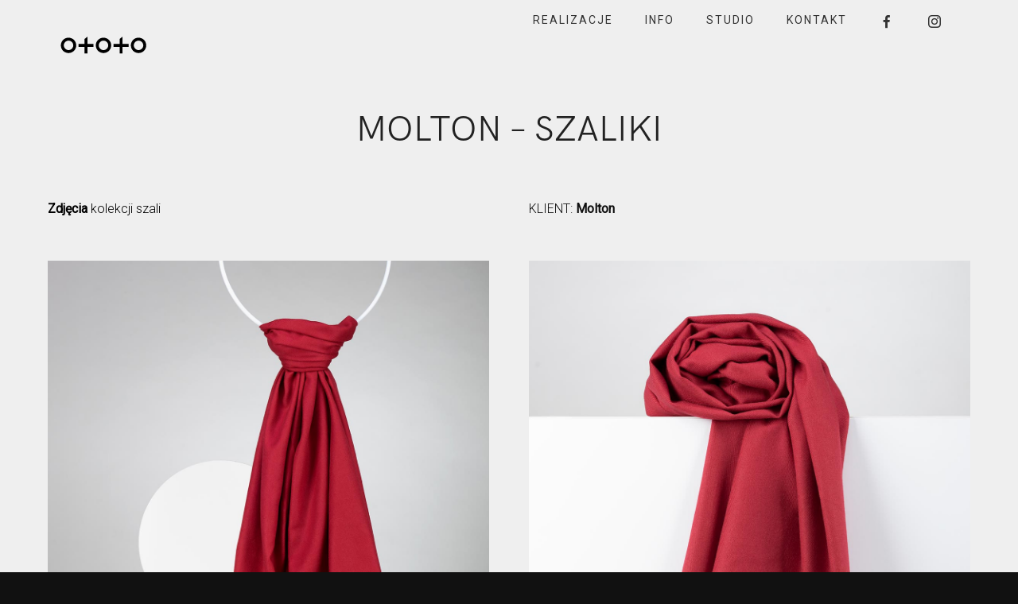

--- FILE ---
content_type: text/html; charset=UTF-8
request_url: https://www.ototo.com.pl/portfolio/molton-szaliki-2/
body_size: 18936
content:
<!doctype html>
<!-- paulirish.com/2008/conditional-stylesheets-vs-css-hacks-answer-neither/ -->
<!--[if lt IE 7]> <html class="no-js lt-ie9 lt-ie8 lt-ie7" lang="en"> <![endif]-->
<!--[if IE 7]>    <html class="no-js lt-ie9 lt-ie8" lang="en"> <![endif]-->
<!--[if IE 8]>    <html class="no-js lt-ie9" lang="en"> <![endif]-->
<!-- Consider adding a manifest.appcache: h5bp.com/d/Offline -->
<!--[if gt IE 8]><!--> 
<html class="no-js" lang="pl-PL"> <!--<![endif]-->
<head>
	<meta charset="utf-8">
	<meta http-equiv="X-UA-Compatible" content="IE=edge,chrome=1" >
	<meta name="viewport" content="user-scalable=no, width=device-width, initial-scale=1, maximum-scale=1" />
    <meta name="apple-mobile-web-app-capable" content="yes" />
	    <title>Molton – szaliki &#8211; o t o t o</title>
<meta name='robots' content='max-image-preview:large' />
<link rel='dns-prefetch' href='//www.ototo.com.pl' />
<link rel='dns-prefetch' href='//fonts.googleapis.com' />
<link rel='dns-prefetch' href='//s.w.org' />
<link rel="alternate" type="application/rss+xml" title="o t o t o &raquo; Kanał z wpisami" href="https://www.ototo.com.pl/feed/" />
<link rel="alternate" type="application/rss+xml" title="o t o t o &raquo; Kanał z komentarzami" href="https://www.ototo.com.pl/comments/feed/" />
<script type="text/javascript">
window._wpemojiSettings = {"baseUrl":"https:\/\/s.w.org\/images\/core\/emoji\/13.1.0\/72x72\/","ext":".png","svgUrl":"https:\/\/s.w.org\/images\/core\/emoji\/13.1.0\/svg\/","svgExt":".svg","source":{"concatemoji":"https:\/\/www.ototo.com.pl\/wp-includes\/js\/wp-emoji-release.min.js?ver=5.9.12"}};
/*! This file is auto-generated */
!function(e,a,t){var n,r,o,i=a.createElement("canvas"),p=i.getContext&&i.getContext("2d");function s(e,t){var a=String.fromCharCode;p.clearRect(0,0,i.width,i.height),p.fillText(a.apply(this,e),0,0);e=i.toDataURL();return p.clearRect(0,0,i.width,i.height),p.fillText(a.apply(this,t),0,0),e===i.toDataURL()}function c(e){var t=a.createElement("script");t.src=e,t.defer=t.type="text/javascript",a.getElementsByTagName("head")[0].appendChild(t)}for(o=Array("flag","emoji"),t.supports={everything:!0,everythingExceptFlag:!0},r=0;r<o.length;r++)t.supports[o[r]]=function(e){if(!p||!p.fillText)return!1;switch(p.textBaseline="top",p.font="600 32px Arial",e){case"flag":return s([127987,65039,8205,9895,65039],[127987,65039,8203,9895,65039])?!1:!s([55356,56826,55356,56819],[55356,56826,8203,55356,56819])&&!s([55356,57332,56128,56423,56128,56418,56128,56421,56128,56430,56128,56423,56128,56447],[55356,57332,8203,56128,56423,8203,56128,56418,8203,56128,56421,8203,56128,56430,8203,56128,56423,8203,56128,56447]);case"emoji":return!s([10084,65039,8205,55357,56613],[10084,65039,8203,55357,56613])}return!1}(o[r]),t.supports.everything=t.supports.everything&&t.supports[o[r]],"flag"!==o[r]&&(t.supports.everythingExceptFlag=t.supports.everythingExceptFlag&&t.supports[o[r]]);t.supports.everythingExceptFlag=t.supports.everythingExceptFlag&&!t.supports.flag,t.DOMReady=!1,t.readyCallback=function(){t.DOMReady=!0},t.supports.everything||(n=function(){t.readyCallback()},a.addEventListener?(a.addEventListener("DOMContentLoaded",n,!1),e.addEventListener("load",n,!1)):(e.attachEvent("onload",n),a.attachEvent("onreadystatechange",function(){"complete"===a.readyState&&t.readyCallback()})),(n=t.source||{}).concatemoji?c(n.concatemoji):n.wpemoji&&n.twemoji&&(c(n.twemoji),c(n.wpemoji)))}(window,document,window._wpemojiSettings);
</script>
<style type="text/css">
img.wp-smiley,
img.emoji {
	display: inline !important;
	border: none !important;
	box-shadow: none !important;
	height: 1em !important;
	width: 1em !important;
	margin: 0 0.07em !important;
	vertical-align: -0.1em !important;
	background: none !important;
	padding: 0 !important;
}
</style>
	<link rel='stylesheet' id='wp-block-library-css'  href='https://www.ototo.com.pl/wp-includes/css/dist/block-library/style.min.css?ver=5.9.12' type='text/css' media='all' />
<style id='global-styles-inline-css' type='text/css'>
body{--wp--preset--color--black: #000000;--wp--preset--color--cyan-bluish-gray: #abb8c3;--wp--preset--color--white: #ffffff;--wp--preset--color--pale-pink: #f78da7;--wp--preset--color--vivid-red: #cf2e2e;--wp--preset--color--luminous-vivid-orange: #ff6900;--wp--preset--color--luminous-vivid-amber: #fcb900;--wp--preset--color--light-green-cyan: #7bdcb5;--wp--preset--color--vivid-green-cyan: #00d084;--wp--preset--color--pale-cyan-blue: #8ed1fc;--wp--preset--color--vivid-cyan-blue: #0693e3;--wp--preset--color--vivid-purple: #9b51e0;--wp--preset--gradient--vivid-cyan-blue-to-vivid-purple: linear-gradient(135deg,rgba(6,147,227,1) 0%,rgb(155,81,224) 100%);--wp--preset--gradient--light-green-cyan-to-vivid-green-cyan: linear-gradient(135deg,rgb(122,220,180) 0%,rgb(0,208,130) 100%);--wp--preset--gradient--luminous-vivid-amber-to-luminous-vivid-orange: linear-gradient(135deg,rgba(252,185,0,1) 0%,rgba(255,105,0,1) 100%);--wp--preset--gradient--luminous-vivid-orange-to-vivid-red: linear-gradient(135deg,rgba(255,105,0,1) 0%,rgb(207,46,46) 100%);--wp--preset--gradient--very-light-gray-to-cyan-bluish-gray: linear-gradient(135deg,rgb(238,238,238) 0%,rgb(169,184,195) 100%);--wp--preset--gradient--cool-to-warm-spectrum: linear-gradient(135deg,rgb(74,234,220) 0%,rgb(151,120,209) 20%,rgb(207,42,186) 40%,rgb(238,44,130) 60%,rgb(251,105,98) 80%,rgb(254,248,76) 100%);--wp--preset--gradient--blush-light-purple: linear-gradient(135deg,rgb(255,206,236) 0%,rgb(152,150,240) 100%);--wp--preset--gradient--blush-bordeaux: linear-gradient(135deg,rgb(254,205,165) 0%,rgb(254,45,45) 50%,rgb(107,0,62) 100%);--wp--preset--gradient--luminous-dusk: linear-gradient(135deg,rgb(255,203,112) 0%,rgb(199,81,192) 50%,rgb(65,88,208) 100%);--wp--preset--gradient--pale-ocean: linear-gradient(135deg,rgb(255,245,203) 0%,rgb(182,227,212) 50%,rgb(51,167,181) 100%);--wp--preset--gradient--electric-grass: linear-gradient(135deg,rgb(202,248,128) 0%,rgb(113,206,126) 100%);--wp--preset--gradient--midnight: linear-gradient(135deg,rgb(2,3,129) 0%,rgb(40,116,252) 100%);--wp--preset--duotone--dark-grayscale: url('#wp-duotone-dark-grayscale');--wp--preset--duotone--grayscale: url('#wp-duotone-grayscale');--wp--preset--duotone--purple-yellow: url('#wp-duotone-purple-yellow');--wp--preset--duotone--blue-red: url('#wp-duotone-blue-red');--wp--preset--duotone--midnight: url('#wp-duotone-midnight');--wp--preset--duotone--magenta-yellow: url('#wp-duotone-magenta-yellow');--wp--preset--duotone--purple-green: url('#wp-duotone-purple-green');--wp--preset--duotone--blue-orange: url('#wp-duotone-blue-orange');--wp--preset--font-size--small: 13px;--wp--preset--font-size--medium: 20px;--wp--preset--font-size--large: 36px;--wp--preset--font-size--x-large: 42px;}.has-black-color{color: var(--wp--preset--color--black) !important;}.has-cyan-bluish-gray-color{color: var(--wp--preset--color--cyan-bluish-gray) !important;}.has-white-color{color: var(--wp--preset--color--white) !important;}.has-pale-pink-color{color: var(--wp--preset--color--pale-pink) !important;}.has-vivid-red-color{color: var(--wp--preset--color--vivid-red) !important;}.has-luminous-vivid-orange-color{color: var(--wp--preset--color--luminous-vivid-orange) !important;}.has-luminous-vivid-amber-color{color: var(--wp--preset--color--luminous-vivid-amber) !important;}.has-light-green-cyan-color{color: var(--wp--preset--color--light-green-cyan) !important;}.has-vivid-green-cyan-color{color: var(--wp--preset--color--vivid-green-cyan) !important;}.has-pale-cyan-blue-color{color: var(--wp--preset--color--pale-cyan-blue) !important;}.has-vivid-cyan-blue-color{color: var(--wp--preset--color--vivid-cyan-blue) !important;}.has-vivid-purple-color{color: var(--wp--preset--color--vivid-purple) !important;}.has-black-background-color{background-color: var(--wp--preset--color--black) !important;}.has-cyan-bluish-gray-background-color{background-color: var(--wp--preset--color--cyan-bluish-gray) !important;}.has-white-background-color{background-color: var(--wp--preset--color--white) !important;}.has-pale-pink-background-color{background-color: var(--wp--preset--color--pale-pink) !important;}.has-vivid-red-background-color{background-color: var(--wp--preset--color--vivid-red) !important;}.has-luminous-vivid-orange-background-color{background-color: var(--wp--preset--color--luminous-vivid-orange) !important;}.has-luminous-vivid-amber-background-color{background-color: var(--wp--preset--color--luminous-vivid-amber) !important;}.has-light-green-cyan-background-color{background-color: var(--wp--preset--color--light-green-cyan) !important;}.has-vivid-green-cyan-background-color{background-color: var(--wp--preset--color--vivid-green-cyan) !important;}.has-pale-cyan-blue-background-color{background-color: var(--wp--preset--color--pale-cyan-blue) !important;}.has-vivid-cyan-blue-background-color{background-color: var(--wp--preset--color--vivid-cyan-blue) !important;}.has-vivid-purple-background-color{background-color: var(--wp--preset--color--vivid-purple) !important;}.has-black-border-color{border-color: var(--wp--preset--color--black) !important;}.has-cyan-bluish-gray-border-color{border-color: var(--wp--preset--color--cyan-bluish-gray) !important;}.has-white-border-color{border-color: var(--wp--preset--color--white) !important;}.has-pale-pink-border-color{border-color: var(--wp--preset--color--pale-pink) !important;}.has-vivid-red-border-color{border-color: var(--wp--preset--color--vivid-red) !important;}.has-luminous-vivid-orange-border-color{border-color: var(--wp--preset--color--luminous-vivid-orange) !important;}.has-luminous-vivid-amber-border-color{border-color: var(--wp--preset--color--luminous-vivid-amber) !important;}.has-light-green-cyan-border-color{border-color: var(--wp--preset--color--light-green-cyan) !important;}.has-vivid-green-cyan-border-color{border-color: var(--wp--preset--color--vivid-green-cyan) !important;}.has-pale-cyan-blue-border-color{border-color: var(--wp--preset--color--pale-cyan-blue) !important;}.has-vivid-cyan-blue-border-color{border-color: var(--wp--preset--color--vivid-cyan-blue) !important;}.has-vivid-purple-border-color{border-color: var(--wp--preset--color--vivid-purple) !important;}.has-vivid-cyan-blue-to-vivid-purple-gradient-background{background: var(--wp--preset--gradient--vivid-cyan-blue-to-vivid-purple) !important;}.has-light-green-cyan-to-vivid-green-cyan-gradient-background{background: var(--wp--preset--gradient--light-green-cyan-to-vivid-green-cyan) !important;}.has-luminous-vivid-amber-to-luminous-vivid-orange-gradient-background{background: var(--wp--preset--gradient--luminous-vivid-amber-to-luminous-vivid-orange) !important;}.has-luminous-vivid-orange-to-vivid-red-gradient-background{background: var(--wp--preset--gradient--luminous-vivid-orange-to-vivid-red) !important;}.has-very-light-gray-to-cyan-bluish-gray-gradient-background{background: var(--wp--preset--gradient--very-light-gray-to-cyan-bluish-gray) !important;}.has-cool-to-warm-spectrum-gradient-background{background: var(--wp--preset--gradient--cool-to-warm-spectrum) !important;}.has-blush-light-purple-gradient-background{background: var(--wp--preset--gradient--blush-light-purple) !important;}.has-blush-bordeaux-gradient-background{background: var(--wp--preset--gradient--blush-bordeaux) !important;}.has-luminous-dusk-gradient-background{background: var(--wp--preset--gradient--luminous-dusk) !important;}.has-pale-ocean-gradient-background{background: var(--wp--preset--gradient--pale-ocean) !important;}.has-electric-grass-gradient-background{background: var(--wp--preset--gradient--electric-grass) !important;}.has-midnight-gradient-background{background: var(--wp--preset--gradient--midnight) !important;}.has-small-font-size{font-size: var(--wp--preset--font-size--small) !important;}.has-medium-font-size{font-size: var(--wp--preset--font-size--medium) !important;}.has-large-font-size{font-size: var(--wp--preset--font-size--large) !important;}.has-x-large-font-size{font-size: var(--wp--preset--font-size--x-large) !important;}
</style>
<link rel='stylesheet' id='gdprmagnificpopup-css'  href='https://www.ototo.com.pl/wp-content/plugins/be-gdpr/public/css/magnific-popup.css?ver=1.1.5' type='text/css' media='all' />
<link rel='stylesheet' id='be-gdpr-css'  href='https://www.ototo.com.pl/wp-content/plugins/be-gdpr/public/css/be-gdpr-public.css?ver=1.1.5' type='text/css' media='all' />
<link rel='stylesheet' id='menu-image-css'  href='https://www.ototo.com.pl/wp-content/plugins/menu-image/includes/css/menu-image.css?ver=3.0.8' type='text/css' media='all' />
<link rel='stylesheet' id='dashicons-css'  href='https://www.ototo.com.pl/wp-includes/css/dashicons.min.css?ver=5.9.12' type='text/css' media='all' />
<link rel='stylesheet' id='be-slider-css'  href='https://www.ototo.com.pl/wp-content/plugins/oshine-modules/public/css/be-slider.css?ver=5.9.12' type='text/css' media='all' />
<link rel='stylesheet' id='oshine-modules-css'  href='https://www.ototo.com.pl/wp-content/plugins/oshine-modules/public/css/oshine-modules.css?ver=3.2' type='text/css' media='all' />
<link rel='stylesheet' id='typehub-css'  href='https://www.ototo.com.pl/wp-content/plugins/tatsu/includes/typehub/public/css/typehub-public.css?ver=2.0.6' type='text/css' media='all' />
<link rel='stylesheet' id='typehub-google-fonts-css'  href='//fonts.googleapis.com/css?family=Roboto%3A400%2C300%7CMontserrat%3A400%2C700%7CRaleway%3A400%2C600&#038;ver=1.0' type='text/css' media='all' />
<link rel='stylesheet' id='tatsu-main-css'  href='https://www.ototo.com.pl/wp-content/plugins/tatsu/public/css/tatsu.min.css?ver=3.5.3' type='text/css' media='all' />
<link rel='stylesheet' id='oshine_icons-css'  href='https://www.ototo.com.pl/wp-content/themes/oshin/fonts/icomoon/style.css?ver=7.0.5' type='text/css' media='all' />
<link rel='stylesheet' id='font_awesome-css'  href='https://www.ototo.com.pl/wp-content/plugins/tatsu/includes/icons/font_awesome/font-awesome.css?ver=5.9.12' type='text/css' media='all' />
<link rel='stylesheet' id='font_awesome_brands-css'  href='https://www.ototo.com.pl/wp-content/plugins/tatsu/includes/icons/font_awesome/brands.css?ver=5.9.12' type='text/css' media='all' />
<link rel='stylesheet' id='tatsu_icons-css'  href='https://www.ototo.com.pl/wp-content/plugins/tatsu/includes/icons/tatsu_icons/tatsu-icons.css?ver=5.9.12' type='text/css' media='all' />
<link rel='stylesheet' id='be-themes-bb-press-css-css'  href='https://www.ototo.com.pl/wp-content/themes/oshin/bb-press/bb-press.css?ver=5.9.12' type='text/css' media='all' />
<link rel='stylesheet' id='be-style-main-css-css'  href='https://www.ototo.com.pl/wp-content/themes/oshin/css/main.css?ver=7.0.5' type='text/css' media='all' />
<link rel='stylesheet' id='be-style-top-header-css'  href='https://www.ototo.com.pl/wp-content/themes/oshin/css/headers/top-header.css?ver=7.0.5' type='text/css' media='all' />
<link rel='stylesheet' id='be-style-responsive-header-css'  href='https://www.ototo.com.pl/wp-content/themes/oshin/css/headers/responsive-header.css?ver=7.0.5' type='text/css' media='all' />
<link rel='stylesheet' id='be-style-multilevel-menu-css'  href='https://www.ototo.com.pl/wp-content/themes/oshin/css/headers/multilevel-menu.css?ver=7.0.5' type='text/css' media='all' />
<link rel='stylesheet' id='be-themes-layout-css'  href='https://www.ototo.com.pl/wp-content/themes/oshin/css/layout.css?ver=7.0.5' type='text/css' media='all' />
<link rel='stylesheet' id='magnific-popup-css'  href='https://www.ototo.com.pl/wp-content/themes/oshin/css/vendor/magnific-popup.css?ver=5.9.12' type='text/css' media='all' />
<link rel='stylesheet' id='scrollbar-css'  href='https://www.ototo.com.pl/wp-content/themes/oshin/css/vendor/scrollbar.css?ver=5.9.12' type='text/css' media='all' />
<link rel='stylesheet' id='flickity-css'  href='https://www.ototo.com.pl/wp-content/themes/oshin/css/vendor/flickity.css?ver=5.9.12' type='text/css' media='all' />
<link rel='stylesheet' id='be-custom-fonts-css'  href='https://www.ototo.com.pl/wp-content/themes/oshin/fonts/fonts.css?ver=7.0.5' type='text/css' media='all' />
<link rel='stylesheet' id='be-style-css-css'  href='https://www.ototo.com.pl/wp-content/themes/oshin/style.css?ver=7.0.5' type='text/css' media='all' />
<script type='text/javascript' src='https://www.ototo.com.pl/wp-includes/js/jquery/jquery.min.js?ver=3.6.0' id='jquery-core-js'></script>
<script type='text/javascript' src='https://www.ototo.com.pl/wp-includes/js/jquery/jquery-migrate.min.js?ver=3.3.2' id='jquery-migrate-js'></script>
<script type='text/javascript' id='be-gdpr-js-extra'>
/* <![CDATA[ */
var beGdprConcerns = {"youtube":{"label":"Youtube","description":"Consent to display content from YouTube.","required":false},"vimeo":{"label":"Vimeo","description":"Consent to display content from Vimeo.","required":false},"gmaps":{"label":"Google Maps","description":"Consent to display content from Google Maps.","required":false}};
/* ]]> */
</script>
<script type='text/javascript' src='https://www.ototo.com.pl/wp-content/plugins/be-gdpr/public/js/be-gdpr-public.js?ver=1.1.5' id='be-gdpr-js'></script>
<script type='text/javascript' src='https://www.ototo.com.pl/wp-content/plugins/tatsu/includes/typehub/public/js/webfont.min.js?ver=5.9.12' id='webfontloader-js'></script>
<script type='text/javascript' id='webfontloader-js-after'>
WebFont.load( { custom: { families: ['HK Grotesk:400'], urls: ['https://www.ototo.com.pl/wp-content/themes/oshin/fonts/hk-grotesk.css'] }, })
</script>
<script type='text/javascript' src='https://www.ototo.com.pl/wp-content/themes/oshin/js/vendor/modernizr.js?ver=5.9.12' id='modernizr-js'></script>
<link rel="https://api.w.org/" href="https://www.ototo.com.pl/wp-json/" /><link rel="EditURI" type="application/rsd+xml" title="RSD" href="https://www.ototo.com.pl/xmlrpc.php?rsd" />
<link rel="wlwmanifest" type="application/wlwmanifest+xml" href="https://www.ototo.com.pl/wp-includes/wlwmanifest.xml" /> 
<meta name="generator" content="WordPress 5.9.12" />
<link rel="canonical" href="https://www.ototo.com.pl/portfolio/molton-szaliki-2/" />
<link rel='shortlink' href='https://www.ototo.com.pl/?p=4786' />
<link rel="alternate" type="application/json+oembed" href="https://www.ototo.com.pl/wp-json/oembed/1.0/embed?url=https%3A%2F%2Fwww.ototo.com.pl%2Fportfolio%2Fmolton-szaliki-2%2F" />
<link rel="alternate" type="text/xml+oembed" href="https://www.ototo.com.pl/wp-json/oembed/1.0/embed?url=https%3A%2F%2Fwww.ototo.com.pl%2Fportfolio%2Fmolton-szaliki-2%2F&#038;format=xml" />
<style id = "be-dynamic-css" type="text/css"> 
body {
    background-color: rgb(17,17,17);background-color: rgba(17,17,17,1);}
.layout-box #header-inner-wrap, 
#header-inner-wrap, #header-inner-wrap.style3 #header-bottom-bar,
body.header-transparent #header #header-inner-wrap.no-transparent,
.left-header .sb-slidebar.sb-left,
.left-header .sb-slidebar.sb-left #slidebar-menu a::before 
{
    background-color: rgb(17,17,17);background-color: rgba(17,17,17,1);}
#mobile-menu, 
#mobile-menu ul {
    background-color: rgb(255,255,255);background-color: rgba(255,255,255,1);}

  #mobile-menu li{
    border-bottom-color: #efefef ;
  }


body.header-transparent #header-inner-wrap{
  background: transparent;
}
.be-gdpr-modal-item input:checked + .slider{
  background-color: rgba(74,144,226,1);
}
.be-gdpr-modal-iteminput:focus + .slider {
  box-shadow: 0 0 1px  rgba(74,144,226,1);
}
.be-gdpr-modal-item .slider:before {
  background-color:#ffffff;
}
.be-gdpr-cookie-notice-bar .be-gdpr-cookie-notice-button{
  background: rgba(74,144,226,1);
  color: #ffffff;
}

#header .header-border{
 border-bottom: 1px solid #e6e6e6;
}
#header-top-bar{
    background-color: rgb(50,50,50);background-color: rgba(50,50,50,0.85);    border-bottom:  none #323232;
    color: #ffffff;
}
#header-top-bar #topbar-menu li a{
    color: #ffffff;
}
#header-bottom-bar{
    background-color: rgb(255,255,255);background-color: rgba(255,255,255,1);    border-top:  none #323232;
    border-bottom:  none #323232;
}

/*Adjusted the timings for the new effects*/
body.header-transparent #header #header-inner-wrap {
	-webkit-transition: background .25s ease, box-shadow .25s ease, opacity 700ms cubic-bezier(0.645, 0.045, 0.355, 1), transform 700ms cubic-bezier(0.645, 0.045, 0.355, 1);
	-moz-transition: background .25s ease, box-shadow .25s ease, opacity 700ms cubic-bezier(0.645, 0.045, 0.355, 1), transform 700ms cubic-bezier(0.645, 0.045, 0.355, 1);
	-o-transition: background .25s ease, box-shadow .25s ease, opacity 700ms cubic-bezier(0.645, 0.045, 0.355, 1), transform 700ms cubic-bezier(0.645, 0.045, 0.355, 1);
	transition: background .25s ease, box-shadow .25s ease, opacity 700ms cubic-bezier(0.645, 0.045, 0.355, 1), transform 700ms cubic-bezier(0.645, 0.045, 0.355, 1);
}

body.header-transparent.semi #header .semi-transparent{
  background-color: rgb(0,0,0);background-color: rgba(0,0,0,0.4);  !important ;
}
body.header-transparent.semi #content {
    padding-top: 100px;
}

#content,
#blog-content {
    background-color: rgb(17,17,17);background-color: rgba(17,17,17,1);}
#bottom-widgets {
    background-color: rgb(242,243,248);background-color: rgba(242,243,248,1);}
#footer {
  background-color: rgb(0,0,0);background-color: rgba(0,0,0,1);}
#footer .footer-border{
  border-bottom:  none ;
}
.page-title-module-custom {
	background-color: rgb(242,243,248);background-color: rgba(242,243,248,1);}
#portfolio-title-nav-wrap{
  background-color : #ededed;
}
#navigation .sub-menu,
#navigation .children,
#navigation-left-side .sub-menu,
#navigation-left-side .children,
#navigation-right-side .sub-menu,
#navigation-right-side .children {
  background-color: rgb(31,31,31);background-color: rgba(31,31,31,1);}
.sb-slidebar.sb-right {
  background-color: rgb(26,26,26);background-color: rgba(26,26,26,1);}
.left-header .left-strip-wrapper,
.left-header #left-header-mobile {
  background-color : #111111 ;
}
.layout-box-top,
.layout-box-bottom,
.layout-box-right,
.layout-box-left,
.layout-border-header-top #header-inner-wrap,
.layout-border-header-top.layout-box #header-inner-wrap, 
body.header-transparent .layout-border-header-top #header #header-inner-wrap.no-transparent {
  background-color: rgb(239,239,239);background-color: rgba(239,239,239,1);}

.left-header.left-sliding.left-overlay-menu .sb-slidebar{
  background-color: rgb(8,8,8);background-color: rgba(8,8,8,0.90);  
}
.top-header.top-overlay-menu .sb-slidebar{
  background-color: rgb(26,26,26);background-color: rgba(26,26,26,1);}
.search-box-wrapper{
  background-color: rgb(255,255,255);background-color: rgba(255,255,255,0.85);}
.search-box-wrapper.style1-header-search-widget input[type="text"]{
  background-color: transparent !important;
  color: #000000;
  border: 1px solid  #000000;
}
.search-box-wrapper.style2-header-search-widget input[type="text"]{
  background-color: transparent !important;
  color: #000000;
  border: none !important;
  box-shadow: none !important;
}
.search-box-wrapper .searchform .search-icon{
  color: #000000;
}
#header-top-bar-right .search-box-wrapper.style1-header-search-widget input[type="text"]{
  border: none; 
}


.post-title ,
.post-date-wrap {
  margin-bottom: 12px;
}

/* ======================
    Dynamic Border Styling
   ====================== */


.layout-box-top,
.layout-box-bottom {
  height: 15px;
}

.layout-box-right,
.layout-box-left {
  width: 15px;
}

#main.layout-border,
#main.layout-border.layout-border-header-top{
  padding: 15px;
}
.left-header #main.layout-border {
    padding-left: 0px;
}
#main.layout-border.layout-border-header-top {
  padding-top: 0px;
}
.be-themes-layout-layout-border #logo-sidebar,
.be-themes-layout-layout-border-header-top #logo-sidebar{
  margin-top: 55px;
}

/*Left Static Menu*/
.left-header.left-static.be-themes-layout-layout-border #main-wrapper{
  margin-left: 295px;
}
.left-header.left-static.be-themes-layout-layout-border .sb-slidebar.sb-left {
  left: 15px;
}

/*Right Slidebar*/

body.be-themes-layout-layout-border-header-top .sb-slidebar.sb-right,
body.be-themes-layout-layout-border .sb-slidebar.sb-right {
  right: -265px; 
}
.be-themes-layout-layout-border-header-top .sb-slidebar.sb-right.opened,
.be-themes-layout-layout-border .sb-slidebar.sb-right.opened {
  right: 15px;
}

/* Top-overlay menu on opening, header moves sideways bug. Fixed on the next line code */
/*body.be-themes-layout-layout-border-header-top.top-header.slider-bar-opened #main #header #header-inner-wrap.no-transparent.top-animate,
body.be-themes-layout-layout-border.top-header.slider-bar-opened #main #header #header-inner-wrap.no-transparent.top-animate {
  right: 295px;
}*/

body.be-themes-layout-layout-border-header-top.top-header:not(.top-overlay-menu).slider-bar-opened #main #header #header-inner-wrap.no-transparent.top-animate,
body.be-themes-layout-layout-border.top-header:not(.top-overlay-menu).slider-bar-opened #main #header #header-inner-wrap.no-transparent.top-animate {
  right: 295px;
}

/* Now not needed mostly, as the hero section image is coming properly */


/*Single Page Version*/
body.be-themes-layout-layout-border-header-top.single-page-version .single-page-nav-wrap,
body.be-themes-layout-layout-border.single-page-version .single-page-nav-wrap {
  right: 35px;
}

/*Split Screen Page Template*/
.top-header .layout-border #content.page-split-screen-left {
  margin-left: calc(50% + 7.5px);
} 
.top-header.page-template-page-splitscreen-left .layout-border .header-hero-section {
  width: calc(50% - 7.5px);
} 

.top-header .layout-border #content.page-split-screen-right {
  width: calc(50% - 7.5px);
} 
.top-header.page-template-page-splitscreen-right .layout-border .header-hero-section {
  left: calc(50% - 7.5px);
} 
  
 
@media only screen and (max-width: 960px) {
  body.be-themes-layout-layout-border-header-top.single-page-version .single-page-nav-wrap,
  body.be-themes-layout-layout-border.single-page-version .single-page-nav-wrap {
    right: 20px;
  }
  body.be-themes-layout-layout-border-header-top .sb-slidebar.sb-right, 
  body.be-themes-layout-layout-border .sb-slidebar.sb-right {
    right: -280px;
  }
  #main.layout-border,
  #main.layout-border.layout-border-header-top {
    padding: 0px !important;
  }
  .top-header .layout-border #content.page-split-screen-left,
  .top-header .layout-border #content.page-split-screen-right {
      margin-left: 0px;
      width:100%;
  }
  .top-header.page-template-page-splitscreen-right .layout-border .header-hero-section,
  .top-header.page-template-page-splitscreen-left .layout-border .header-hero-section {
      width:100%;
  }
}




.filters.single_border .filter_item{
    border-color: rgba(74,144,226,1);
}
.filters.rounded .current_choice{
    border-radius: 50px;
    background-color: rgba(74,144,226,1);
    color: #ffffff;
}
.filters.single_border .current_choice,
.filters.border .current_choice{
    color: rgba(74,144,226,1);
}

.exclusive-mobile-bg .menu-controls{
  background-color: background-color: rgb(20,20,20);background-color: rgba(20,20,20,1);;
}
    #header .be-mobile-menu-icon span {
        background-color : #ffffff;
    } 
    #header-controls-right,
    #header-controls-left,
    .overlay-menu-close,
    .be-overlay-menu-close {
      color : #ffffff;
    }

#header .exclusive-mobile-bg .be-mobile-menu-icon,
#header .exclusive-mobile-bg .be-mobile-menu-icon span,
#header-inner-wrap.background--light.transparent.exclusive-mobile-bg .be-mobile-menu-icon,
#header-inner-wrap.background--light.transparent.exclusive-mobile-bg .be-mobile-menu-icon span,
#header-inner-wrap.background--dark.transparent.exclusive-mobile-bg .be-mobile-menu-icon,
#header-inner-wrap.background--dark.transparent.exclusive-mobile-bg .be-mobile-menu-icon span {
  background-color: #ffffff}
.be-mobile-menu-icon{
  width: 24px;
  height: 2px;
}
.be-mobile-menu-icon .hamburger-line-1{
  top: -7px;
}
.be-mobile-menu-icon .hamburger-line-3{
  top: 7px;
}

.thumb-title-wrap {
  color: #ffffff;
}


#bottom-widgets .widget ul li a, #bottom-widgets a {
	color: inherit;
}

#bottom-widgets .tagcloud a:hover {
  color: #ffffff;
}


a, a:visited, a:hover,
#bottom-widgets .widget ul li a:hover, 
#bottom-widgets a:hover{
  color: rgba(74,144,226,1);
}

#header-top-menu a:hover,
#navigation .current_page_item a,
#navigation .current_page_item a:hover,
#navigation a:hover,
#navigation-left-side .current_page_item a,
#navigation-left-side .current_page_item a:hover,
#navigation-left-side a:hover,
#navigation-right-side .current_page_item a,
#navigation-right-side .current_page_item a:hover,
#navigation-right-side a:hover,
#menu li.current-menu-ancestor > a,
#navigation-left-side .current-menu-item > a,
#navigation-right-side .current-menu-item > a,
#navigation .current-menu-item > a,
#navigation .sub-menu .current-menu-item > a,
#navigation .sub-menu a:hover,
#navigation .children .current-menu-item > a,
#navigation .children a:hover,
#slidebar-menu .current-menu-item > a,
.special-header-menu a:hover + .mobile-sub-menu-controller i,
.special-header-menu #slidebar-menu a:hover,
.special-header-menu .sub-menu a:hover,
.single-page-version #navigation a:hover,
.single-page-version #navigation-left-side a:hover,
.single-page-version #navigation-right-side a:hover,
.single-page-version #navigation .current-section.current_page_item a,
.single-page-version #navigation-left-side .current-section.current_page_item a,
.single-page-version #navigation-right-side .current-section.current_page_item a,
.single-page-version #slidebar-menu .current-section.current_page_item a,
.single-page-version #navigation .current_page_item a:hover,
.single-page-version #navigation-left-side .current_page_item a:hover,
.single-page-version #navigation-right-side .current_page_item a:hover,
.single-page-version #slidebar-menu .current_page_item a:hover,
.be-sticky-sections #navigation a:hover,
.be-sticky-sections #navigation-left-side a:hover,
.be-sticky-sections #navigation-right-side a:hover,
.be-sticky-sections #navigation .current-section.current_page_item a,
.be-sticky-sections #navigation-left-side .current-section.current_page_item a,
.be-sticky-sections #navigation-right-side .current-section.current_page_item a,
.be-sticky-sections #navigation .current_page_item a:hover,
.be-sticky-sections #navigation-left-side .current_page_item a:hover,
.be-sticky-sections #navigation-right-side .current_page_item a:hover,
#navigation .current-menu-ancestor > a,
#navigation-left-side .current-menu-ancestor > a,
#navigation-right-side .current-menu-ancestor > a,
#slidebar-menu .current-menu-ancestor > a,
.special-header-menu .current-menu-item > a,
.sb-left #slidebar-menu a:hover {
	color: rgba(74,144,226,1);
}

#navigation .current_page_item ul li a,
#navigation-left-side .current_page_item ul li a,
#navigation-right-side .current_page_item ul li a,
.single-page-version #navigation .current_page_item a,
.single-page-version #navigation-left-side .current_page_item a,
.single-page-version #navigation-right-side .current_page_item a,
.single-page-version #slidebar-menu .current_page_item a,
.single-page-version #navigation .sub-menu .current-menu-item > a,
.single-page-version #navigation .children .current-menu-item > a 
.be-sticky-sections #navigation .current_page_item a,
.be-sticky-sections #navigation-left-side .current_page_item a,
.be-sticky-sections #navigation-right-side .current_page_item a,
.be-sticky-sections #navigation .sub-menu .current-menu-item > a,
.be-sticky-sections #navigation .children .current-menu-item > a {
  color: inherit;
}

.be-nav-link-effect-1 a::after,
.be-nav-link-effect-2 a::after,
.be-nav-link-effect-3 a::after{
  background-color: rgb(74,144,226);background-color: rgba(74,144,226,1);}


#portfolio-title-nav-wrap .portfolio-nav a {
 color:   #d2d2d2; 
}
#portfolio-title-nav-wrap .portfolio-nav a .home-grid-icon span{
  background-color: #d2d2d2; 
}
#portfolio-title-nav-wrap .portfolio-nav a:hover {
 color:   #000000; 
}
#portfolio-title-nav-wrap .portfolio-nav a:hover .home-grid-icon span{
  background-color: #000000; 
}

.page-title-module-custom .header-breadcrumb {
  line-height: 36px;
}
#portfolio-title-nav-bottom-wrap h6, 
#portfolio-title-nav-bottom-wrap ul li a, 
.single_portfolio_info_close,
#portfolio-title-nav-bottom-wrap .slider-counts{
  background-color: rgb(255,255,255);background-color: rgba(255,255,255,0);}

.more-link.style2-button:hover {
  border-color: rgba(74,144,226,1) !important;
  background: rgba(74,144,226,1) !important;
  color: #ffffff !important;
}
.woocommerce a.button, .woocommerce-page a.button, 
.woocommerce button.button, .woocommerce-page button.button, 
.woocommerce input.button, .woocommerce-page input.button, 
.woocommerce #respond input#submit, .woocommerce-page #respond input#submit,
.woocommerce #content input.button, .woocommerce-page #content input.button {
  background: transparent !important;
  color: #000 !important;
  border-color: #000 !important;
  border-style: solid !important;
  border-width: 2px !important;
  background: transparent !important;
  color: #000000 !important;
  border-width: 2px !important;
  border-color: #000000 !important;
  line-height: 41px;
  text-transform: uppercase;
}
.woocommerce a.button:hover, .woocommerce-page a.button:hover, 
.woocommerce button.button:hover, .woocommerce-page button.button:hover, 
.woocommerce input.button:hover, .woocommerce-page input.button:hover, 
.woocommerce #respond input#submit:hover, .woocommerce-page #respond input#submit:hover,
.woocommerce #content input.button:hover, .woocommerce-page #content input.button:hover {
  background: #e0a240 !important;
  color: #fff !important;
  border-color: #e0a240 !important;
  border-width: 2px !important;
  background: #e0a240 !important;
  color: #ffffff !important;
  border-color: #e0a240 !important;

}
.woocommerce a.button.alt, .woocommerce-page a.button.alt, 
.woocommerce .button.alt, .woocommerce-page .button.alt, 
.woocommerce input.button.alt, .woocommerce-page input.button.alt,
.woocommerce input[type="submit"].alt, .woocommerce-page input[type="submit"].alt, 
.woocommerce #respond input#submit.alt, .woocommerce-page #respond input#submit.alt,
.woocommerce #content input.button.alt, .woocommerce-page #content input.button.alt {
  background: #e0a240 !important;
  color: #fff !important;
  border-color: #e0a240 !important;
  border-style: solid !important;
  border-width: 2px !important;
  background: #e0a240 !important;
  color: #ffffff !important;
  border-width: 2px !important;
  border-color: #e0a240 !important;
  line-height: 41px;
  text-transform: uppercase;
}
.woocommerce a.button.alt:hover, .woocommerce-page a.button.alt:hover, 
.woocommerce .button.alt:hover, .woocommerce-page .button.alt:hover, 
.woocommerce input[type="submit"].alt:hover, .woocommerce-page input[type="submit"].alt:hover, 
.woocommerce input.button.alt:hover, .woocommerce-page input.button.alt:hover, 
.woocommerce #respond input#submit.alt:hover, .woocommerce-page #respond input#submit.alt:hover,
.woocommerce #content input.button.alt:hover, .woocommerce-page #content input.button.alt:hover {
  background: transparent !important;
  color: #000 !important;
  border-color: #000 !important;
  border-style: solid !important;
  border-width: 2px !important;
  background: transparent !important;
  color: #000000 !important;
  border-color: #000000 !important;
}

.woocommerce .woocommerce-message a.button, 
.woocommerce-page .woocommerce-message a.button,
.woocommerce .woocommerce-message a.button:hover,
.woocommerce-page .woocommerce-message a.button:hover {
  border: none !important;
  color: #fff !important;
  background: none !important;
}

.woocommerce .woocommerce-ordering select.orderby, 
.woocommerce-page .woocommerce-ordering select.orderby {
      border-color: #eeeeee;
}

.style7-blog .post-title{
  margin-bottom: 9px;
}

.style8-blog .post-comment-wrap a:hover{
    color : rgba(74,144,226,1);
}

  .style8-blog .element:not(.be-image-post) .post-details-wrap{
    background-color: #ffffff ;
  }

.accordion .accordion-head.with-bg.ui-accordion-header-active{
  background-color: rgba(74,144,226,1) !important;
  color: #ffffff !important;
}

#portfolio-title-nav-wrap{
  padding-top: 15px;
  padding-bottom: 15px;
  border-bottom: 1px solid #e8e8e8;
}

#portfolio-title-nav-bottom-wrap h6, 
#portfolio-title-nav-bottom-wrap ul, 
.single_portfolio_info_close .font-icon,
.slider-counts{
  color:  #2b2b2b ;
}
#portfolio-title-nav-bottom-wrap .home-grid-icon span{
  background-color: #2b2b2b ;
}
#portfolio-title-nav-bottom-wrap h6:hover,
#portfolio-title-nav-bottom-wrap ul a:hover,
#portfolio-title-nav-bottom-wrap .slider-counts:hover,
.single_portfolio_info_close:hover {
  background-color: rgb(65,226,173);background-color: rgba(65,226,173,1);}

#portfolio-title-nav-bottom-wrap h6:hover,
#portfolio-title-nav-bottom-wrap ul a:hover,
#portfolio-title-nav-bottom-wrap .slider-counts:hover,
.single_portfolio_info_close:hover .font-icon{
  color:  #ffffff ;
}
#portfolio-title-nav-bottom-wrap ul a:hover .home-grid-icon span{
  background-color: #ffffff ;
}
/* ======================
    Layout 
   ====================== */


body #header-inner-wrap.top-animate #navigation, 
body #header-inner-wrap.top-animate .header-controls, 
body #header-inner-wrap.stuck #navigation, 
body #header-inner-wrap.stuck .header-controls {
	-webkit-transition: line-height 0.5s ease;
	-moz-transition: line-height 0.5s ease;
	-ms-transition: line-height 0.5s ease;
	-o-transition: line-height 0.5s ease;
	transition: line-height 0.5s ease;
}
	
.header-cart-controls .cart-contents span{
	background: #646464;
}
.header-cart-controls .cart-contents span{
	color: #f5f5f5;
}

.left-sidebar-page,
.right-sidebar-page, 
.no-sidebar-page .be-section-pad:first-child, 
.page-template-page-940-php #content , 
.no-sidebar-page #content-wrap, 
.portfolio-archives.no-sidebar-page #content-wrap {
    padding-top: 80px;
    padding-bottom: 80px;
}  
.no-sidebar-page #content-wrap.page-builder{
    padding-top: 0px;
    padding-bottom: 0px;
}
.left-sidebar-page .be-section:first-child, 
.right-sidebar-page .be-section:first-child, 
.dual-sidebar-page .be-section:first-child {
    padding-top: 0 !important;
}

.style1 .logo,
.style4 .logo,
#left-header-mobile .logo,
.style3 .logo,
.style7 .logo,
.style10 .logo{
  padding-top: 0px;
  padding-bottom: 0px;
}

.style5 .logo,
.style6 .logo{
  margin-top: 0px;
  margin-bottom: 0px;
}
#footer-wrap {
  padding-top: 30px;  
  padding-bottom: 30px;  
}

/* ======================
    Colors 
   ====================== */


.sec-bg,
.gallery_content,
.fixed-sidebar-page .fixed-sidebar,
.style3-blog .blog-post.element .element-inner,
.style4-blog .blog-post,
.blog-post.format-link .element-inner,
.blog-post.format-quote .element-inner,
.woocommerce ul.products li.product, 
.woocommerce-page ul.products li.product,
.chosen-container.chosen-container-single .chosen-drop,
.chosen-container.chosen-container-single .chosen-single,
.chosen-container.chosen-container-active.chosen-with-drop .chosen-single {
  background: #ffffff;
}
.sec-color,
.post-meta a,
.pagination a, .pagination a:visited, .pagination span, .pages_list a,
input[type="text"], input[type="email"], input[type="password"],
textarea,
.gallery_content,
.fixed-sidebar-page .fixed-sidebar,
.style3-blog .blog-post.element .element-inner,
.style4-blog .blog-post,
.blog-post.format-link .element-inner,
.blog-post.format-quote .element-inner,
.woocommerce ul.products li.product, 
.woocommerce-page ul.products li.product,
.chosen-container.chosen-container-single .chosen-drop,
.chosen-container.chosen-container-single .chosen-single,
.chosen-container.chosen-container-active.chosen-with-drop .chosen-single {
  color: #7a7a7a;
}

.woocommerce .quantity .plus, .woocommerce .quantity .minus, .woocommerce #content .quantity .plus, .woocommerce #content .quantity .minus, .woocommerce-page .quantity .plus, .woocommerce-page .quantity .minus, .woocommerce-page #content .quantity .plus, .woocommerce-page #content .quantity .minus,
.woocommerce .quantity input.qty, .woocommerce #content .quantity input.qty, .woocommerce-page .quantity input.qty, .woocommerce-page #content .quantity input.qty {
  background: #ffffff; 
  color: #7a7a7a;
  border-color: #eeeeee;
}

.woocommerce div.product .woocommerce-tabs ul.tabs li, .woocommerce #content div.product .woocommerce-tabs ul.tabs li, .woocommerce-page div.product .woocommerce-tabs ul.tabs li, .woocommerce-page #content div.product .woocommerce-tabs ul.tabs li {
  color: #7a7a7a!important;
}

.chosen-container .chosen-drop,
nav.woocommerce-pagination,
.summary.entry-summary .price,
.portfolio-details.style2 .gallery-side-heading-wrap,
#single-author-info,
.single-page-atts,
article.comment {
  border-color: #eeeeee !important;
}

.fixed-sidebar-page #page-content{
  background: #ffffff; 
}


.sec-border,
input[type="text"], input[type="email"], input[type="tel"], input[type="password"],
textarea {
  border: 2px solid #eeeeee;
}
.chosen-container.chosen-container-single .chosen-single,
.chosen-container.chosen-container-active.chosen-with-drop .chosen-single {
  border: 2px solid #eeeeee;
}

.woocommerce table.shop_attributes th, .woocommerce-page table.shop_attributes th,
.woocommerce table.shop_attributes td, .woocommerce-page table.shop_attributes td {
    border: none;
    border-bottom: 1px solid #eeeeee;
    padding-bottom: 5px;
}

.woocommerce .widget_price_filter .price_slider_wrapper .ui-widget-content, .woocommerce-page .widget_price_filter .price_slider_wrapper .ui-widget-content{
    border: 1px solid #eeeeee;
}
.pricing-table .pricing-title,
.chosen-container .chosen-results li {
  border-bottom: 1px solid #eeeeee;
}


.separator {
  border:0;
  height:1px;
  color: #eeeeee;
  background-color: #eeeeee;
}

.alt-color,
li.ui-tabs-active h6 a,
a,
a:visited,
.social_media_icons a:hover,
.post-title a:hover,
.fn a:hover,
a.team_icons:hover,
.recent-post-title a:hover,
.widget_nav_menu ul li.current-menu-item a,
.widget_nav_menu ul li.current-menu-item:before,
.woocommerce ul.cart_list li a:hover,
.woocommerce ul.product_list_widget li a:hover,
.woocommerce-page ul.cart_list li a:hover,
.woocommerce-page ul.product_list_widget li a:hover,
.woocommerce-page .product-categories li a:hover,
.woocommerce ul.products li.product .product-meta-data h3:hover,
.woocommerce table.cart a.remove:hover, .woocommerce #content table.cart a.remove:hover, .woocommerce-page table.cart a.remove:hover, .woocommerce-page #content table.cart a.remove:hover,
td.product-name a:hover,
.woocommerce-page #content .quantity .plus:hover,
.woocommerce-page #content .quantity .minus:hover,
.post-category a:hover,
.menu-card-item-stared {
    color: rgba(74,144,226,1);
}

a.custom-like-button.no-liked{
  color: rgba(255,255,255,0.5);
}

a.custom-like-button.liked{
  color: rgba(255,255,255,1);
}


.content-slide-wrap .flex-control-paging li a.flex-active,
.content-slide-wrap .flex-control-paging li.flex-active a:before {
  background: rgba(74,144,226,1) !important;
  border-color: rgba(74,144,226,1) !important;
}


#navigation .menu > ul > li.mega > ul > li {
  border-color: #3d3d3d;
}

  .sb-slidebar.sb-right .menu{
    border-top: 1px solid #2d2d2d;
    border-bottom: 1px solid #2d2d2d;
}
.post-title a:hover {
    color: rgba(74,144,226,1) !important;
}

.alt-bg,
input[type="submit"],
.tagcloud a:hover,
.pagination a:hover,
.widget_tag_cloud a:hover,
.pagination .current,
.trigger_load_more .be-button,
.trigger_load_more .be-button:hover {
    background-color: rgba(74,144,226,1);
    transition: 0.2s linear all;
}
.mejs-controls .mejs-time-rail .mejs-time-current ,
.mejs-controls .mejs-horizontal-volume-slider .mejs-horizontal-volume-current,
.woocommerce span.onsale, 
.woocommerce-page span.onsale, 
.woocommerce a.add_to_cart_button.button.product_type_simple.added,
.woocommerce-page .widget_shopping_cart_content .buttons a.button:hover,
.woocommerce nav.woocommerce-pagination ul li span.current, 
.woocommerce nav.woocommerce-pagination ul li a:hover, 
.woocommerce nav.woocommerce-pagination ul li a:focus,
.testimonial-flex-slider .flex-control-paging li a.flex-active,
#back-to-top,
.be-carousel-nav,
.portfolio-carousel .owl-controls .owl-prev:hover,
.portfolio-carousel .owl-controls .owl-next:hover,
.owl-theme .owl-controls .owl-dot.active span,
.owl-theme .owl-controls .owl-dot:hover span,
.more-link.style3-button,
.view-project-link.style3-button{
  background: rgba(74,144,226,1) !important;
}
.single-page-nav-link.current-section-nav-link {
  background: rgba(74,144,226,1) !important;
}


.view-project-link.style2-button,
.single-page-nav-link.current-section-nav-link {
  border-color: rgba(74,144,226,1) !important;
}

.view-project-link.style2-button:hover {
  background: rgba(74,144,226,1) !important;
  color: #ffffff !important;
}
.tagcloud a:hover,
.testimonial-flex-slider .flex-control-paging li a.flex-active,
.testimonial-flex-slider .flex-control-paging li a {
  border-color: rgba(74,144,226,1);
}
a.be-button.view-project-link,
.more-link {
  border-color: rgba(74,144,226,1); 
}


.portfolio-container .thumb-bg {
  background-color: rgba(74,144,226,0.85);
}

.photostream_overlay,
.be-button,
.more-link.style3-button,
.view-project-link.style3-button,
button,
input[type="button"], 
input[type="submit"], 
input[type="reset"] {
	background-color: rgba(74,144,226,1);
}
input[type="file"]::-webkit-file-upload-button{
	background-color: rgba(74,144,226,1);
}
.alt-bg-text-color,
input[type="submit"],
.tagcloud a:hover,
.pagination a:hover,
.widget_tag_cloud a:hover,
.pagination .current,
.woocommerce nav.woocommerce-pagination ul li span.current, 
.woocommerce nav.woocommerce-pagination ul li a:hover, 
.woocommerce nav.woocommerce-pagination ul li a:focus,
#back-to-top,
.be-carousel-nav,
.single_portfolio_close .font-icon, 
.single_portfolio_back .font-icon,
.more-link.style3-button,
.view-project-link.style3-button,
.trigger_load_more a.be-button,
.trigger_load_more a.be-button:hover,
.portfolio-carousel .owl-controls .owl-prev:hover .font-icon,
.portfolio-carousel .owl-controls .owl-next:hover .font-icon{
    color: #ffffff;
    transition: 0.2s linear all;
}
.woocommerce .button.alt.disabled {
    background: #efefef !important;
    color: #a2a2a2 !important;
    border: none !important;
    cursor: not-allowed;
}
.be-button,
input[type="button"], 
input[type="submit"], 
input[type="reset"], 
button {
	color: #ffffff;
	transition: 0.2s linear all;
}
input[type="file"]::-webkit-file-upload-button {
	color: #ffffff;
	transition: 0.2s linear all;
}
.button-shape-rounded #submit,
.button-shape-rounded .style2-button.view-project-link,
.button-shape-rounded .style3-button.view-project-link,
.button-shape-rounded .style2-button.more-link,
.button-shape-rounded .style3-button.more-link,
.button-shape-rounded .contact_submit {
  border-radius: 3px;
}
.button-shape-circular .style2-button.view-project-link,
.button-shape-circular .style3-button.view-project-link{
  border-radius: 50px;
  padding: 17px 30px !important;
}
.button-shape-circular .style2-button.more-link,
.button-shape-circular .style3-button.more-link{
  border-radius: 50px;
  padding: 7px 30px !important;
}
.button-shape-circular .contact_submit,
.button-shape-circular #submit{
  border-radius: 50px;   
  padding-left: 30px;
  padding-right: 30px;
}

.view-project-link.style4-button:hover::after{
    border-color : rgba(74,144,226,1);
}
.mfp-arrow{
  color: #ffffff;
  transition: 0.2s linear all;
  -moz-transition: 0.2s linear all;
  -o-transition: 0.2s linear all;
  transition: 0.2s linear all;
}

.portfolio-title a {
    color: inherit;
}

.arrow-block .arrow_prev,
.arrow-block .arrow_next,
.arrow-block .flickity-prev-next-button {
    background-color: rgb(0,0,0);background-color: rgba(0,0,0,1);} 

.arrow-border .arrow_prev,
.arrow-border .arrow_next,
.arrow-border .flickity-prev-next-button {
    border: 1px solid #000000;
} 

.gallery-info-box-wrap .arrow_prev .font-icon,
.gallery-info-box-wrap .arrow_next .font-icon{
  color: #ffffff;
}

.flickity-prev-next-button .arrow{
  fill: #ffffff;
}

.arrow-block .arrow_prev:hover,
.arrow-block .arrow_next:hover,
.arrow-block .flickity-prev-next-button:hover {
  background-color: rgb(0,0,0);background-color: rgba(0,0,0,1);}

.arrow-border .arrow_prev:hover,
.arrow-border .arrow_next:hover,
.arrow-border .flickity-prev-next-button:hover {
    border: 1px solid #000000;
} 

.gallery-info-box-wrap .arrow_prev:hover .font-icon,
.gallery-info-box-wrap .arrow_next:hover .font-icon{
  color: #ffffff;
}

.flickity-prev-next-button:hover .arrow{
  fill: #ffffff;
}

#back-to-top.layout-border,
#back-to-top.layout-border-header-top {
  right: 35px;
  bottom: 35px;
}
.layout-border .fixed-sidebar-page #right-sidebar.active-fixed {
    right: 15px;
}
body.header-transparent.admin-bar .layout-border #header #header-inner-wrap.no-transparent.top-animate, 
body.sticky-header.admin-bar .layout-border #header #header-inner-wrap.no-transparent.top-animate {
  top: 47px;
}
body.header-transparent .layout-border #header #header-inner-wrap.no-transparent.top-animate, 
body.sticky-header .layout-border #header #header-inner-wrap.no-transparent.top-animate {
  top: 15px;
}
body.header-transparent.admin-bar .layout-border.layout-border-header-top #header #header-inner-wrap.no-transparent.top-animate, 
body.sticky-header.admin-bar .layout-border.layout-border-header-top #header #header-inner-wrap.no-transparent.top-animate {
  top: 32px;
  z-index: 15;
}
body.header-transparent .layout-border.layout-border-header-top #header #header-inner-wrap.no-transparent.top-animate, 
body.sticky-header .layout-border.layout-border-header-top #header #header-inner-wrap.no-transparent.top-animate {
  top: 0px;
  z-index: 15;
}
body.header-transparent .layout-border #header #header-inner-wrap.no-transparent #header-wrap, 
body.sticky-header .layout-border #header #header-inner-wrap.no-transparent #header-wrap {
  margin: 0px 15px;
  -webkit-box-sizing: border-box;
  -moz-box-sizing: border-box;
  box-sizing: border-box;
  position: relative;
}
.mfp-content.layout-border img {
  padding: 55px 0px 55px 0px;
}
body.admin-bar .mfp-content.layout-border img {
  padding: 87px 0px 55px 0px;
}
.mfp-content.layout-border .mfp-bottom-bar {
  margin-top: -45px;
}
body .mfp-content.layout-border .mfp-close {
  top: 15px;
}
body.admin-bar .mfp-content.layout-border .mfp-close {
  top: 47px;
}
pre {
    background-image: -webkit-repeating-linear-gradient(top, #111111 0px, #111111 30px, #ffffff 24px, #ffffff 56px);
    background-image: -moz-repeating-linear-gradient(top, #111111 0px, #111111 30px, #ffffff 24px, #ffffff 56px);
    background-image: -ms-repeating-linear-gradient(top, #111111 0px, #111111 30px, #ffffff 24px, #ffffff 56px);
    background-image: -o-repeating-linear-gradient(top, #111111 0px, #111111 30px, #ffffff 24px, #ffffff 56px);
    background-image: repeating-linear-gradient(top, #111111 0px, #111111 30px, #ffffff 24px, #ffffff 56px);
    display: block;
    line-height: 28px;
    margin-bottom: 50px;
    overflow: auto;
    padding: 0px 10px;
    border:1px solid #eeeeee;
}
.post-title a{
  color: inherit;
}

/*Animated link Typography*/


.be-sidemenu,
.special-header-menu a::before{ 
  background-color: rgb(26,26,26);background-color: rgba(26,26,26,1);}

/*For normal styles add the padding in top and bottom*/
.be-themes-layout-layout-border .be-sidemenu,
.be-themes-layout-layout-border .be-sidemenu,
.be-themes-layout-layout-border-header-top .be-sidemenu,
.be-themes-layout-layout-border-header-top .be-sidemenu{
  padding: 15px 0px;
  box-sizing: border-box;
}

/*For center-align and left-align overlay, add padding to all sides*/
.be-themes-layout-layout-border.overlay-left-align-menu .be-sidemenu,
.be-themes-layout-layout-border.overlay-center-align-menu .be-sidemenu,
.be-themes-layout-layout-border-header-top.overlay-left-align-menu .be-sidemenu,
.be-themes-layout-layout-border-header-top.overlay-center-align-menu .be-sidemenu{
  padding: 15px;
  box-sizing: border-box;
}

.be-themes-layout-layout-border-header-top .be-sidemenu{
  padding-top: 0px;
}

body.perspective-left.perspectiveview,
body.perspective-right.perspectiveview{
  background-color: rgb(26,26,26);background-color: rgba(26,26,26,1);}

body.left-header.perspective-right.perspectiveview{
  background-color: rgb(8,8,8);background-color: rgba(8,8,8,0.90);}
body.perspective-left .be-sidemenu,
body.perspective-right .be-sidemenu{
  background-color : transparent;
}


/*Portfolio navigation*/





.loader-style1-double-bounce1, .loader-style1-double-bounce2,
.loader-style2-wrap,
.loader-style3-wrap > div,
.loader-style5-wrap .dot1, .loader-style5-wrap .dot2,
#nprogress .bar {
  background: rgba(74,144,226,1) !important; 
}
.loader-style4-wrap {
    border-top: 7px solid rgba(74, 144, 226 , 0.3);
  border-right: 7px solid rgba(74, 144, 226 , 0.3);
  border-bottom: 7px solid rgba(74, 144, 226 , 0.3);
  border-left-color: rgba(74,144,226,1); 
}

#nprogress .spinner-icon {
  border-top-color: rgba(74,144,226,1) !important; 
  border-left-color: rgba(74,144,226,1) !important; 
}
#nprogress .peg {
  box-shadow: 0 0 10px rgba(74,144,226,1), 0 0 5px rgba(74,144,226,1) !important;
}

.style1 #navigation,
.style3 #navigation,
.style4 #navigation,
.style5 #navigation, 
#header-controls-left,
#header-controls-right,
#header-wrap,
.mobile-nav-controller-wrap,
#left-header-mobile .header-cart-controls,
.style6 #navigation-left-side,
.style6 #navigation-right-side,
.style7 #navigation{
	line-height: 50px;
}
/*Transparent default*/
body.header-transparent #header-wrap #navigation,
body.header-transparent #header-wrap #navigation-left-side,
body.header-transparent #header-wrap #navigation-right-side,
body.header-transparent #header-inner-wrap .header-controls,
body.header-transparent #header-inner-wrap #header-controls-left,
body.header-transparent #header-inner-wrap #header-controls-right, 
body.header-transparent #header-inner-wrap #header-wrap,
body.header-transparent #header-inner-wrap .mobile-nav-controller-wrap {
	line-height: 50px;
}
body #header-inner-wrap.top-animate #navigation,
body #header-inner-wrap.top-animate #navigation-left-side,
body #header-inner-wrap.top-animate #navigation-right-side,
body #header-inner-wrap.top-animate .header-controls,
body #header-inner-wrap.top-animate #header-wrap,
body #header-inner-wrap.top-animate #header-controls-right,
body #header-inner-wrap.top-animate #header-controls-left {
	line-height: 50px;
}
.header-transparent #content.page-split-screen-left,
.header-transparent #content.page-split-screen-right{
  
}
  #navigation-left-side {
    padding-right: 165px;
  }
  #navigation-right-side {
    padding-left: 165px;
  }


#bbpress-forums li.bbp-body ul.forum, 
#bbpress-forums li.bbp-body ul.topic {
  border-top: 1px solid #eeeeee;
}
#bbpress-forums ul.bbp-lead-topic, #bbpress-forums ul.bbp-topics, #bbpress-forums ul.bbp-forums, #bbpress-forums ul.bbp-replies, #bbpress-forums ul.bbp-search-results {
  border: 1px solid #eeeeee;
}
#bbpress-forums li.bbp-header, 
#bbpress-forums li.bbp-footer,
.menu-card-item.highlight-menu-item {
  background: #ffffff;
}

#bbpress-forums .topic .bbp-topic-meta a:hover,
.bbp-forum-freshness a:hover,
.bbp-topic-freshness a:hover,
.bbp-header .bbp-reply-content a:hover,
.bbp-topic-tags a:hover,
.bbp-breadcrumb a:hover,
.bbp-forums-list a:hover {
  color: rgba(74,144,226,1);
}
div.bbp-reply-header,
.bar-style-related-posts-list,
.menu-card-item {
  border-color: #eeeeee;
}


#evcal_list .eventon_list_event .evcal_desc span.evcal_event_title, .eventon_events_list .evcal_event_subtitle {
  padding-bottom: 10px !important;
}
.eventon_events_list .eventon_list_event .evcal_desc, .evo_pop_body .evcal_desc, #page-content p.evcal_desc {
  padding-left: 100px !important;
}
.evcal_evdata_row {
  background: #ffffff !important;
}
.eventon_events_list .eventon_list_event .event_description {
  background: #ffffff !important;
  border-color: #eeeeee !important;
}
.bordr,
#evcal_list .bordb {
  border-color: #eeeeee !important; 
}
.evcal_evdata_row .evcal_evdata_cell h3 {
  margin-bottom: 10px !important;
}

/**** Be single portfolio - overflow images ****/
/*  Optiopn Panel Css */
.gallery-side-heading {
    font-size:13px;
} </style><style type="text/css">.recentcomments a{display:inline !important;padding:0 !important;margin:0 !important;}</style><style rel="stylesheet" id="typehub-output">h1,.h1{font-family:"HK Grotesk",-apple-system,BlinkMacSystemFont,'Segoe UI',Roboto,Oxygen-Sans,Ubuntu,Cantarell,'Helvetica Neue',sans-serif;font-weight:400;font-style:normal;text-transform:none;font-size:60px;line-height:82px;letter-spacing:0;color:#222}h2,.h2{font-family:"HK Grotesk",-apple-system,BlinkMacSystemFont,'Segoe UI',Roboto,Oxygen-Sans,Ubuntu,Cantarell,'Helvetica Neue',sans-serif;font-weight:400;font-style:normal;text-transform:none;font-size:44px;line-height:68px;letter-spacing:0;color:#222}h3,.h3{font-family:"HK Grotesk",-apple-system,BlinkMacSystemFont,'Segoe UI',Roboto,Oxygen-Sans,Ubuntu,Cantarell,'Helvetica Neue',sans-serif;font-weight:400;font-style:normal;text-transform:none;font-size:40px;line-height:60px;letter-spacing:0;color:#222}h4,.woocommerce-order-received .woocommerce h2,.woocommerce-order-received .woocommerce h3,.woocommerce-view-order .woocommerce h2,.woocommerce-view-order .woocommerce h3,.h4{font-family:"HK Grotesk",-apple-system,BlinkMacSystemFont,'Segoe UI',Roboto,Oxygen-Sans,Ubuntu,Cantarell,'Helvetica Neue',sans-serif;font-weight:400;font-style:normal;text-transform:none;font-size:32px;line-height:46px;letter-spacing:0;color:#222}h5,#reply-title,.h5{font-family:"HK Grotesk",-apple-system,BlinkMacSystemFont,'Segoe UI',Roboto,Oxygen-Sans,Ubuntu,Cantarell,'Helvetica Neue',sans-serif;font-weight:400;font-style:normal;text-transform:none;font-size:22px;line-height:40px;letter-spacing:0;color:#222}h6,.testimonial-author-role.h6-font,.menu-card-title,.menu-card-item-price,.slider-counts,.woocommerce-MyAccount-navigation ul li,a.bbp-forum-title,#bbpress-forums fieldset.bbp-form label,.bbp-topic-title a.bbp-topic-permalink,#bbpress-forums ul.forum-titles li,#bbpress-forums ul.bbp-replies li.bbp-header,.h6{font-family:"Roboto",-apple-system,BlinkMacSystemFont,'Segoe UI',Roboto,Oxygen-Sans,Ubuntu,Cantarell,'Helvetica Neue',sans-serif;font-weight:400;font-style:normal;text-transform:none;font-size:15px;line-height:32px;letter-spacing:1px;color:#222}body,.special-heading-wrap .caption-wrap .body-font,.woocommerce .woocommerce-ordering select.orderby,.woocommerce-page .woocommerce-ordering select.orderby,.body{font-family:"Roboto",-apple-system,BlinkMacSystemFont,'Segoe UI',Roboto,Oxygen-Sans,Ubuntu,Cantarell,'Helvetica Neue',sans-serif;font-weight:300;font-style:normal;text-transform:none;font-size:16px;line-height:30px;letter-spacing:0;color:#606060}.page-title-module-custom .page-title-custom,h6.portfolio-title-nav{font-family:"HK Grotesk",-apple-system,BlinkMacSystemFont,'Segoe UI',Roboto,Oxygen-Sans,Ubuntu,Cantarell,'Helvetica Neue',sans-serif;font-weight:400;font-style:normal;text-transform:none;font-size:30px;line-height:48px;letter-spacing:0;color:#000}.sub-title,.special-subtitle,.sub_title{font-family:"HK Grotesk",-apple-system,BlinkMacSystemFont,'Segoe UI',Roboto,Oxygen-Sans,Ubuntu,Cantarell,'Helvetica Neue',sans-serif;font-weight:400;font-style:normal;text-transform:none;font-size:15px}#footer{font-family:"Roboto",-apple-system,BlinkMacSystemFont,'Segoe UI',Roboto,Oxygen-Sans,Ubuntu,Cantarell,'Helvetica Neue',sans-serif;font-weight:400;font-style:normal;text-transform:uppercase;font-size:13px;line-height:14px;letter-spacing:1px;color:#888}.special-header-menu .menu-container,#navigation .mega .sub-menu .highlight .sf-with-ul,#navigation,.style2 #navigation,.style13 #navigation,#navigation-left-side,#navigation-right-side,.sb-left #slidebar-menu,.header-widgets,.header-code-widgets,body #header-inner-wrap.top-animate.style2 #navigation,.top-overlay-menu .sb-right #slidebar-menu{font-family:"Roboto",-apple-system,BlinkMacSystemFont,'Segoe UI',Roboto,Oxygen-Sans,Ubuntu,Cantarell,'Helvetica Neue',sans-serif;font-weight:400;font-style:normal;text-transform:uppercase;font-size:14px;line-height:51px;letter-spacing:2px;color:#232323}.special-header-menu .menu-container .sub-menu,.special-header-menu .sub-menu,#navigation .sub-menu,#navigation .children,#navigation-left-side .sub-menu,#navigation-left-side .children,#navigation-right-side .sub-menu,#navigation-right-side .children,.sb-left #slidebar-menu .sub-menu,.top-overlay-menu .sb-right #slidebar-menu .sub-menu{font-family:"Roboto",-apple-system,BlinkMacSystemFont,'Segoe UI',Roboto,Oxygen-Sans,Ubuntu,Cantarell,'Helvetica Neue',sans-serif;font-weight:300;font-style:normal;text-transform:none;font-size:14px;line-height:28px;letter-spacing:0;color:#bbb}ul#mobile-menu a,ul#mobile-menu li.mega ul.sub-menu li.highlight>:first-child{font-family:"Roboto",-apple-system,BlinkMacSystemFont,'Segoe UI',Roboto,Oxygen-Sans,Ubuntu,Cantarell,'Helvetica Neue',sans-serif;font-weight:400;font-style:normal;text-transform:uppercase;font-size:12px;line-height:40px;letter-spacing:1px;color:#232323}ul#mobile-menu ul.sub-menu a{font-family:"Roboto",-apple-system,BlinkMacSystemFont,'Segoe UI',Roboto,Oxygen-Sans,Ubuntu,Cantarell,'Helvetica Neue',sans-serif;font-weight:300;font-style:normal;text-transform:none;font-size:14px;line-height:27px;letter-spacing:0;color:#bbb}.top-right-sliding-menu .sb-right ul#slidebar-menu li,.sb-right #slidebar-menu .mega .sub-menu .highlight .sf-with-ul{font-family:"Roboto",-apple-system,BlinkMacSystemFont,'Segoe UI',Roboto,Oxygen-Sans,Ubuntu,Cantarell,'Helvetica Neue',sans-serif;font-weight:400;font-style:normal;text-transform:uppercase;font-size:13px;line-height:50px;letter-spacing:2px;color:#fff}.top-right-sliding-menu .sb-right #slidebar-menu ul.sub-menu li{font-family:"Roboto",-apple-system,BlinkMacSystemFont,'Segoe UI',Roboto,Oxygen-Sans,Ubuntu,Cantarell,'Helvetica Neue',sans-serif;font-weight:300;font-style:normal;text-transform:none;font-size:14px;line-height:25px;letter-spacing:0;color:#fff}.ui-tabs-anchor,.accordion .accordion-head,.skill-wrap .skill_name,.chart-wrap span,.animate-number-wrap h6 span,.woocommerce-tabs .tabs li a,.be-countdown{font-family:"Roboto",-apple-system,BlinkMacSystemFont,'Segoe UI',Roboto,Oxygen-Sans,Ubuntu,Cantarell,'Helvetica Neue',sans-serif;font-weight:400;font-style:normal;letter-spacing:0}.ui-tabs-anchor{text-transform:none;font-size:15px;line-height:17px}.accordion .accordion-head{text-transform:none;font-size:15px;line-height:17px}.skill-wrap .skill_name{text-transform:none;font-size:15px;line-height:17px}.countdown-amount{text-transform:none;font-size:55px;line-height:95px}.countdown-section{text-transform:none;font-size:15px;line-height:30px}.testimonial_slide .testimonial-content{font-family:"HK Grotesk",-apple-system,BlinkMacSystemFont,'Segoe UI',Roboto,Oxygen-Sans,Ubuntu,Cantarell,'Helvetica Neue',sans-serif;font-weight:400;font-style:normal;text-transform:none;letter-spacing:0}.tweet-slides .tweet-content{font-family:"Roboto",-apple-system,BlinkMacSystemFont,'Segoe UI',Roboto,Oxygen-Sans,Ubuntu,Cantarell,'Helvetica Neue',sans-serif;font-weight:300;font-style:normal;text-transform:none;letter-spacing:0}.tatsu-button,.be-button,.woocommerce a.button,.woocommerce-page a.button,.woocommerce button.button,.woocommerce-page button.button,.woocommerce input.button,.woocommerce-page input.button,.woocommerce #respond input#submit,.woocommerce-page #respond input#submit,.woocommerce #content input.button,.woocommerce-page #content input.button,input[type="submit"],.more-link.style1-button,.more-link.style2-button,.more-link.style3-button,input[type="button"],input[type="submit"],input[type="reset"],button,input[type="file"]::-webkit-file-upload-button{font-family:"Roboto",-apple-system,BlinkMacSystemFont,'Segoe UI',Roboto,Oxygen-Sans,Ubuntu,Cantarell,'Helvetica Neue',sans-serif;font-weight:400;font-style:normal}.oshine-animated-link,.view-project-link.style4-button{font-family:"Montserrat",-apple-system,BlinkMacSystemFont,'Segoe UI',Roboto,Oxygen-Sans,Ubuntu,Cantarell,'Helvetica Neue',sans-serif;letter-spacing:0;text-transform:none;font-weight:400;font-style:normal}.thumb-title-wrap .thumb-title,.full-screen-portfolio-overlay-title{font-family:"HK Grotesk",-apple-system,BlinkMacSystemFont,'Segoe UI',Roboto,Oxygen-Sans,Ubuntu,Cantarell,'Helvetica Neue',sans-serif;font-weight:400;font-style:normal;text-transform:none;font-size:23px;line-height:40px;letter-spacing:0}.thumb-title-wrap .portfolio-item-cats{text-transform:none;font-size:16px;line-height:17px;letter-spacing:0}h6.gallery-side-heading{font-family:"Roboto",-apple-system,BlinkMacSystemFont,'Segoe UI',Roboto,Oxygen-Sans,Ubuntu,Cantarell,'Helvetica Neue',sans-serif;font-weight:400;font-style:normal;text-transform:none;font-size:15px;line-height:32px;letter-spacing:1px;color:#222}.portfolio-details .gallery-side-heading-wrap p{color:#5f6263;font-size:13px;line-height:26px;font-family:"Raleway",-apple-system,BlinkMacSystemFont,'Segoe UI',Roboto,Oxygen-Sans,Ubuntu,Cantarell,'Helvetica Neue',sans-serif;text-transform:none;font-weight:400;font-style:normal;letter-spacing:0}.ps-fade-nav-item .ps-fade-nav-item-inner{font-size:60px;line-height:1.3em;font-family:"Raleway",-apple-system,BlinkMacSystemFont,'Segoe UI',Roboto,Oxygen-Sans,Ubuntu,Cantarell,'Helvetica Neue',sans-serif;font-weight:600;font-style:normal;text-transform:none;letter-spacing:0;color:#000}.ps-fade-horizontal-nav-item-inner{font-size:80px;line-height:1.3em;font-family:"Raleway",-apple-system,BlinkMacSystemFont,'Segoe UI',Roboto,Oxygen-Sans,Ubuntu,Cantarell,'Helvetica Neue',sans-serif;font-weight:600;font-style:normal;text-transform:none;letter-spacing:0}a.navigation-previous-post-link,a.navigation-next-post-link{color:#222;font-size:13px;line-height:20px;font-family:"Montserrat",-apple-system,BlinkMacSystemFont,'Segoe UI',Roboto,Oxygen-Sans,Ubuntu,Cantarell,'Helvetica Neue',sans-serif;text-transform:none;font-weight:700;font-style:normal;letter-spacing:0}#portfolio-title-nav-bottom-wrap h6,#portfolio-title-nav-bottom-wrap .slider-counts{font-family:"Roboto",-apple-system,BlinkMacSystemFont,'Segoe UI',Roboto,Oxygen-Sans,Ubuntu,Cantarell,'Helvetica Neue',sans-serif;font-weight:300;font-style:normal;text-transform:none;font-size:15px;letter-spacing:0;line-height:40px}.attachment-details-custom-slider{font-family:"Roboto",-apple-system,BlinkMacSystemFont,'Segoe UI',Roboto,Oxygen-Sans,Ubuntu,Cantarell,'Helvetica Neue',sans-serif;font-weight:300;font-style:normal;text-transform:none;font-size:15px;line-height:15px;letter-spacing:0;color:}.filters .filter_item{color:rgba(190,190,190,1);font-size:12px;line-height:32px;font-family:"HK Grotesk",-apple-system,BlinkMacSystemFont,'Segoe UI',Roboto,Oxygen-Sans,Ubuntu,Cantarell,'Helvetica Neue',sans-serif;text-transform:uppercase;font-weight:400;font-style:normal;letter-spacing:1px}.woocommerce ul.products li.product .product-meta-data h3,.woocommerce-page ul.products li.product .product-meta-data h3,.woocommerce ul.products li.product h3,.woocommerce-page ul.products li.product h3,.woocommerce ul.products li.product .product-meta-data .woocommerce-loop-product__title,.woocommerce-page ul.products li.product .product-meta-data .woocommerce-loop-product__title,.woocommerce ul.products li.product .woocommerce-loop-product__title,.woocommerce-page ul.products li.product .woocommerce-loop-product__title,.woocommerce ul.products li.product-category .woocommerce-loop-category__title,.woocommerce-page ul.products li.product-category .woocommerce-loop-category__title{font-family:"HK Grotesk",-apple-system,BlinkMacSystemFont,'Segoe UI',Roboto,Oxygen-Sans,Ubuntu,Cantarell,'Helvetica Neue',sans-serif;font-weight:400;font-style:normal;text-transform:none;font-size:16px;line-height:32px;letter-spacing:0;color:#222}.woocommerce-page.single.single-product #content div.product h1.product_title.entry-title{font-family:"HK Grotesk",-apple-system,BlinkMacSystemFont,'Segoe UI',Roboto,Oxygen-Sans,Ubuntu,Cantarell,'Helvetica Neue',sans-serif;font-weight:400;font-style:normal;text-transform:none;font-size:30px;line-height:46px;letter-spacing:0;color:#222}.post-title,.post-date-wrap{font-family:"HK Grotesk",-apple-system,BlinkMacSystemFont,'Segoe UI',Roboto,Oxygen-Sans,Ubuntu,Cantarell,'Helvetica Neue',sans-serif;font-weight:400;font-style:normal;text-transform:none;font-size:30px;line-height:52px;letter-spacing:0;color:#000}.style3-blog .post-title,.style8-blog .post-title{font-family:"HK Grotesk",-apple-system,BlinkMacSystemFont,'Segoe UI',Roboto,Oxygen-Sans,Ubuntu,Cantarell,'Helvetica Neue',sans-serif;font-weight:400;font-style:normal;text-transform:none;font-size:18px;line-height:35px;letter-spacing:0;color:#363c3b}.post-meta.post-top-meta-typo,.style8-blog .post-meta.post-category a,.hero-section-blog-categories-wrap a{font-family:"Roboto",-apple-system,BlinkMacSystemFont,'Segoe UI',Roboto,Oxygen-Sans,Ubuntu,Cantarell,'Helvetica Neue',sans-serif;font-weight:400;font-style:normal;text-transform:uppercase;font-size:12px;line-height:24px;letter-spacing:1px;color:#888}.post-nav li,.style8-blog .post-meta.post-date,.style8-blog .post-bottom-meta-wrap,.hero-section-blog-bottom-meta-wrap{font-family:"Roboto",-apple-system,BlinkMacSystemFont,'Segoe UI',Roboto,Oxygen-Sans,Ubuntu,Cantarell,'Helvetica Neue',sans-serif;font-weight:400;font-style:normal;text-transform:none;font-size:14px;line-height:24px;letter-spacing:0;color:#888}.single-post .post-title,.single-post .style3-blog .post-title,.single-post .style8-blog .post-title{font-family:"HK Grotesk",-apple-system,BlinkMacSystemFont,'Segoe UI',Roboto,Oxygen-Sans,Ubuntu,Cantarell,'Helvetica Neue',sans-serif;font-weight:400;font-style:normal;text-transform:none;font-size:30px;line-height:52px;letter-spacing:0;color:#000}.sidebar-widgets h6{font-family:"Roboto",-apple-system,BlinkMacSystemFont,'Segoe UI',Roboto,Oxygen-Sans,Ubuntu,Cantarell,'Helvetica Neue',sans-serif;font-weight:400;font-style:normal;text-transform:uppercase;font-size:12px;line-height:22px;letter-spacing:1px;color:#333}.sidebar-widgets{font-family:"Roboto",-apple-system,BlinkMacSystemFont,'Segoe UI',Roboto,Oxygen-Sans,Ubuntu,Cantarell,'Helvetica Neue',sans-serif;font-weight:300;font-style:normal;text-transform:none;font-size:14px;line-height:24px;letter-spacing:0;color:#606060}.sb-slidebar .widget h6{font-family:"Roboto",-apple-system,BlinkMacSystemFont,'Segoe UI',Roboto,Oxygen-Sans,Ubuntu,Cantarell,'Helvetica Neue',sans-serif;font-weight:400;font-style:normal;text-transform:none;font-size:12px;line-height:22px;letter-spacing:1px;color:#fff}.sb-slidebar .widget{font-family:"Roboto",-apple-system,BlinkMacSystemFont,'Segoe UI',Roboto,Oxygen-Sans,Ubuntu,Cantarell,'Helvetica Neue',sans-serif;font-weight:300;font-style:normal;text-transform:none;font-size:14px;line-height:25px;letter-spacing:0;color:#a2a2a2}#bottom-widgets h6{font-family:"Roboto",-apple-system,BlinkMacSystemFont,'Segoe UI',Roboto,Oxygen-Sans,Ubuntu,Cantarell,'Helvetica Neue',sans-serif;font-weight:400;font-style:normal;text-transform:uppercase;font-size:12px;line-height:22px;letter-spacing:1px;color:#474747}#bottom-widgets{font-family:"Roboto",-apple-system,BlinkMacSystemFont,'Segoe UI',Roboto,Oxygen-Sans,Ubuntu,Cantarell,'Helvetica Neue',sans-serif;font-weight:300;font-style:normal;text-transform:none;font-size:14px;line-height:24px;letter-spacing:0;color:#757575}.contact_form_module input[type="text"],.contact_form_module textarea{font-family:"Roboto",-apple-system,BlinkMacSystemFont,'Segoe UI',Roboto,Oxygen-Sans,Ubuntu,Cantarell,'Helvetica Neue',sans-serif;font-weight:300;font-style:normal;text-transform:none;font-size:14px;line-height:26px;letter-spacing:0;color:#222}@media only screen and (max-width:1377px){}@media only screen and (min-width:768px) and (max-width:1024px){}@media only screen and (max-width:767px){h1,.h1{font-size:35px;line-height:50px}h2,.h2{font-size:30px;line-height:45px}h3,.h3{font-size:25px;line-height:42px}h4,.woocommerce-order-received .woocommerce h2,.woocommerce-order-received .woocommerce h3,.woocommerce-view-order .woocommerce h2,.woocommerce-view-order .woocommerce h3,.h4{font-size:16px;line-height:30px}h5,#reply-title,.h5{font-size:16px;line-height:30px}h6,.testimonial-author-role.h6-font,.menu-card-title,.menu-card-item-price,.slider-counts,.woocommerce-MyAccount-navigation ul li,a.bbp-forum-title,#bbpress-forums fieldset.bbp-form label,.bbp-topic-title a.bbp-topic-permalink,#bbpress-forums ul.forum-titles li,#bbpress-forums ul.bbp-replies li.bbp-header,.h6{font-size:15px;line-height:32px}h6.gallery-side-heading{font-size:15px;line-height:32px}}</style><style id = "oshine-typehub-css" type="text/css"> #header-controls-right,#header-controls-left{color:#232323}#be-left-strip .be-mobile-menu-icon span{background-color:#fff}ul#mobile-menu .mobile-sub-menu-controller{line-height :40px }ul#mobile-menu ul.sub-menu .mobile-sub-menu-controller{line-height :27px }.breadcrumbs{color:#000}.search-box-wrapper.style2-header-search-widget input[type="text"]{font-style:normal;font-weight:400;font-family:HK Grotesk}.portfolio-share a.custom-share-button,.portfolio-share a.custom-share-button:active,.portfolio-share a.custom-share-button:hover,.portfolio-share a.custom-share-button:visited{color:#222}.more-link.style2-button{color:#000 !important;border-color:#000 !important}.style8-blog .post-bottom-meta-wrap .be-share-stack a.custom-share-button,.style8-blog .post-bottom-meta-wrap .be-share-stack a.custom-share-button:active,.style8-blog .post-bottom-meta-wrap .be-share-stack a.custom-share-button:hover,.style8-blog .post-bottom-meta-wrap .be-share-stack a.custom-share-button:visited{color:#888}.hero-section-blog-categories-wrap a,.hero-section-blog-categories-wrap a:visited,.hero-section-blog-categories-wrap a:hover,.hero-section-blog-bottom-meta-wrap .hero-section-blog-bottom-meta-wrap a,.hero-section-blog-bottom-meta-wrap a:visited,.hero-section-blog-bottom-meta-wrap a:hover,.hero-section-blog-bottom-meta-wrap{color :#000}#navigation .mega .sub-menu .highlight .sf-with-ul{color:#bbb !important;line-height:1.5}.view-project-link.style4-button{color :#222}.related.products h2,.upsells.products h2,.cart-collaterals .cross-sells h2,.cart_totals h2,.shipping_calculator h2,.woocommerce-billing-fields h3,.woocommerce-shipping-fields h3,.shipping_calculator h2,#order_review_heading,.woocommerce .page-title{font-family:HK Grotesk;font-weight:400}.woocommerce form .form-row label,.woocommerce-page form .form-row label{color:#222}.woocommerce-tabs .tabs li a{color:#222 !important}#bbpress-forums ul.forum-titles li,#bbpress-forums ul.bbp-replies li.bbp-header{line-height:inherit;letter-spacing:inherit;text-transform:uppercase;font-size:inherit}#bbpress-forums .topic .bbp-topic-meta a,.bbp-forum-freshness a,.bbp-topic-freshness a,.bbp-header .bbp-reply-content a,.bbp-topic-tags a,.bbp-breadcrumb a,.bbp-forums-list a{color:#222}.ajde_evcal_calendar .calendar_header p,.eventon_events_list .eventon_list_event .evcal_cblock{font-family:HK Grotesk !important}.eventon_events_list .eventon_list_event .evcal_desc span.evcal_desc2,.evo_pop_body .evcal_desc span.evcal_desc2{font-family:Roboto !important;font-size:14px !important;text-transform:none}.eventon_events_list .eventon_list_event .evcal_desc span.evcal_event_subtitle,.evo_pop_body .evcal_desc span.evcal_event_subtitle,.evcal_evdata_row .evcal_evdata_cell p,#evcal_list .eventon_list_event p.no_events{text-transform:none !important;font-family:Roboto !important;font-size:inherit !important} </style><style rel="stylesheet" id="colorhub-output">.swatch-red, .swatch-red a{color:#f44336;}.swatch-pink, .swatch-pink a{color:#E91E63;}.swatch-purple, .swatch-purple a{color:#9C27B0;}.swatch-deep-purple, .swatch-deep-purple a{color:#673AB7;}.swatch-indigo, .swatch-indigo a{color:#3F51B5;}.swatch-blue, .swatch-blue a{color:#2196F3;}.swatch-light-blue, .swatch-light-blue a{color:#03A9F4;}.swatch-cyan, .swatch-cyan a{color:#00BCD4;}.swatch-teal, .swatch-teal a{color:#009688;}.swatch-green, .swatch-green a{color:#4CAF50;}.swatch-light-green, .swatch-light-green a{color:#8BC34A;}.swatch-lime, .swatch-lime a{color:#CDDC39;}.swatch-yellow, .swatch-yellow a{color:#FFEB3B;}.swatch-amber, .swatch-amber a{color:#FFC107;}.swatch-orange, .swatch-orange a{color:#FF9800;}.swatch-deep-orange, .swatch-deep-orange a{color:#FF5722;}.swatch-brown, .swatch-brown a{color:#795548;}.swatch-grey, .swatch-grey a{color:#9E9E9E;}.swatch-blue-grey, .swatch-blue-grey a{color:#607D8B;}.swatch-white, .swatch-white a{color:#ffffff;}.swatch-black, .swatch-black a{color:#000000;}.palette-0, .palette-0 a{color:rgba(74,144,226,1);}.palette-1, .palette-1 a{color:#ffffff;}.palette-2, .palette-2 a{color:rgba(128,128,128,1);}.palette-3, .palette-3 a{color:#888888;}.palette-4, .palette-4 a{color:#ffffff;}</style><link rel="icon" href="https://www.ototo.com.pl/wp-content/uploads/2020/07/cropped-o-t-o-t-o-_pattern_01-32x32.gif" sizes="32x32" />
<link rel="icon" href="https://www.ototo.com.pl/wp-content/uploads/2020/07/cropped-o-t-o-t-o-_pattern_01-192x192.gif" sizes="192x192" />
<link rel="apple-touch-icon" href="https://www.ototo.com.pl/wp-content/uploads/2020/07/cropped-o-t-o-t-o-_pattern_01-180x180.gif" />
<meta name="msapplication-TileImage" content="https://www.ototo.com.pl/wp-content/uploads/2020/07/cropped-o-t-o-t-o-_pattern_01-270x270.gif" />
</head>
<body class="portfolio-template-default single single-portfolio postid-4786 header-transparent no-section-scroll top-header none be-themes-layout-layout-wide button-shape-circular opt-panel-cache-off" data-be-site-layout='layout-wide' data-be-page-template = 'page' >	
<svg xmlns="http://www.w3.org/2000/svg" viewBox="0 0 0 0" width="0" height="0" focusable="false" role="none" style="visibility: hidden; position: absolute; left: -9999px; overflow: hidden;" ><defs><filter id="wp-duotone-dark-grayscale"><feColorMatrix color-interpolation-filters="sRGB" type="matrix" values=" .299 .587 .114 0 0 .299 .587 .114 0 0 .299 .587 .114 0 0 .299 .587 .114 0 0 " /><feComponentTransfer color-interpolation-filters="sRGB" ><feFuncR type="table" tableValues="0 0.49803921568627" /><feFuncG type="table" tableValues="0 0.49803921568627" /><feFuncB type="table" tableValues="0 0.49803921568627" /><feFuncA type="table" tableValues="1 1" /></feComponentTransfer><feComposite in2="SourceGraphic" operator="in" /></filter></defs></svg><svg xmlns="http://www.w3.org/2000/svg" viewBox="0 0 0 0" width="0" height="0" focusable="false" role="none" style="visibility: hidden; position: absolute; left: -9999px; overflow: hidden;" ><defs><filter id="wp-duotone-grayscale"><feColorMatrix color-interpolation-filters="sRGB" type="matrix" values=" .299 .587 .114 0 0 .299 .587 .114 0 0 .299 .587 .114 0 0 .299 .587 .114 0 0 " /><feComponentTransfer color-interpolation-filters="sRGB" ><feFuncR type="table" tableValues="0 1" /><feFuncG type="table" tableValues="0 1" /><feFuncB type="table" tableValues="0 1" /><feFuncA type="table" tableValues="1 1" /></feComponentTransfer><feComposite in2="SourceGraphic" operator="in" /></filter></defs></svg><svg xmlns="http://www.w3.org/2000/svg" viewBox="0 0 0 0" width="0" height="0" focusable="false" role="none" style="visibility: hidden; position: absolute; left: -9999px; overflow: hidden;" ><defs><filter id="wp-duotone-purple-yellow"><feColorMatrix color-interpolation-filters="sRGB" type="matrix" values=" .299 .587 .114 0 0 .299 .587 .114 0 0 .299 .587 .114 0 0 .299 .587 .114 0 0 " /><feComponentTransfer color-interpolation-filters="sRGB" ><feFuncR type="table" tableValues="0.54901960784314 0.98823529411765" /><feFuncG type="table" tableValues="0 1" /><feFuncB type="table" tableValues="0.71764705882353 0.25490196078431" /><feFuncA type="table" tableValues="1 1" /></feComponentTransfer><feComposite in2="SourceGraphic" operator="in" /></filter></defs></svg><svg xmlns="http://www.w3.org/2000/svg" viewBox="0 0 0 0" width="0" height="0" focusable="false" role="none" style="visibility: hidden; position: absolute; left: -9999px; overflow: hidden;" ><defs><filter id="wp-duotone-blue-red"><feColorMatrix color-interpolation-filters="sRGB" type="matrix" values=" .299 .587 .114 0 0 .299 .587 .114 0 0 .299 .587 .114 0 0 .299 .587 .114 0 0 " /><feComponentTransfer color-interpolation-filters="sRGB" ><feFuncR type="table" tableValues="0 1" /><feFuncG type="table" tableValues="0 0.27843137254902" /><feFuncB type="table" tableValues="0.5921568627451 0.27843137254902" /><feFuncA type="table" tableValues="1 1" /></feComponentTransfer><feComposite in2="SourceGraphic" operator="in" /></filter></defs></svg><svg xmlns="http://www.w3.org/2000/svg" viewBox="0 0 0 0" width="0" height="0" focusable="false" role="none" style="visibility: hidden; position: absolute; left: -9999px; overflow: hidden;" ><defs><filter id="wp-duotone-midnight"><feColorMatrix color-interpolation-filters="sRGB" type="matrix" values=" .299 .587 .114 0 0 .299 .587 .114 0 0 .299 .587 .114 0 0 .299 .587 .114 0 0 " /><feComponentTransfer color-interpolation-filters="sRGB" ><feFuncR type="table" tableValues="0 0" /><feFuncG type="table" tableValues="0 0.64705882352941" /><feFuncB type="table" tableValues="0 1" /><feFuncA type="table" tableValues="1 1" /></feComponentTransfer><feComposite in2="SourceGraphic" operator="in" /></filter></defs></svg><svg xmlns="http://www.w3.org/2000/svg" viewBox="0 0 0 0" width="0" height="0" focusable="false" role="none" style="visibility: hidden; position: absolute; left: -9999px; overflow: hidden;" ><defs><filter id="wp-duotone-magenta-yellow"><feColorMatrix color-interpolation-filters="sRGB" type="matrix" values=" .299 .587 .114 0 0 .299 .587 .114 0 0 .299 .587 .114 0 0 .299 .587 .114 0 0 " /><feComponentTransfer color-interpolation-filters="sRGB" ><feFuncR type="table" tableValues="0.78039215686275 1" /><feFuncG type="table" tableValues="0 0.94901960784314" /><feFuncB type="table" tableValues="0.35294117647059 0.47058823529412" /><feFuncA type="table" tableValues="1 1" /></feComponentTransfer><feComposite in2="SourceGraphic" operator="in" /></filter></defs></svg><svg xmlns="http://www.w3.org/2000/svg" viewBox="0 0 0 0" width="0" height="0" focusable="false" role="none" style="visibility: hidden; position: absolute; left: -9999px; overflow: hidden;" ><defs><filter id="wp-duotone-purple-green"><feColorMatrix color-interpolation-filters="sRGB" type="matrix" values=" .299 .587 .114 0 0 .299 .587 .114 0 0 .299 .587 .114 0 0 .299 .587 .114 0 0 " /><feComponentTransfer color-interpolation-filters="sRGB" ><feFuncR type="table" tableValues="0.65098039215686 0.40392156862745" /><feFuncG type="table" tableValues="0 1" /><feFuncB type="table" tableValues="0.44705882352941 0.4" /><feFuncA type="table" tableValues="1 1" /></feComponentTransfer><feComposite in2="SourceGraphic" operator="in" /></filter></defs></svg><svg xmlns="http://www.w3.org/2000/svg" viewBox="0 0 0 0" width="0" height="0" focusable="false" role="none" style="visibility: hidden; position: absolute; left: -9999px; overflow: hidden;" ><defs><filter id="wp-duotone-blue-orange"><feColorMatrix color-interpolation-filters="sRGB" type="matrix" values=" .299 .587 .114 0 0 .299 .587 .114 0 0 .299 .587 .114 0 0 .299 .587 .114 0 0 " /><feComponentTransfer color-interpolation-filters="sRGB" ><feFuncR type="table" tableValues="0.098039215686275 1" /><feFuncG type="table" tableValues="0 0.66274509803922" /><feFuncB type="table" tableValues="0.84705882352941 0.41960784313725" /><feFuncA type="table" tableValues="1 1" /></feComponentTransfer><feComposite in2="SourceGraphic" operator="in" /></filter></defs></svg>	<div class="search-box-wrapper style2-header-search-widget">
				<a href="#" class="header-search-form-close"><i class="icon-icon_close font-icon"></i></a>
				<div class="search-box-inner1">
					<div class="search-box-inner2"><form role="search" method="get" class="searchform" action="https://www.ototo.com.pl/" >
	    <input type="text" placeholder="Search ..." value="" name="s" class="s" />
	    <i class="search-icon icon-search font-icon"></i>
	    <input type="submit" class="search-submit" value="" />
	    </form></div>
				</div>
			</div><div id="main-wrapper"
    >
            <div id="main" class="ajaxable layout-wide" >
        
<header id="header">
		<div id="header-inner-wrap" class="transparent background--light exclusive-mobile-bg style1"  data-headerscheme="background--light">
					<div id="header-wrap" class=" clearfix" data-default-height="50" data-sticky-height="50">
				    <div class="logo">
        <a href="https://www.ototo.com.pl"><img class="transparent-logo dark-scheme-logo" src="https://www.ototo.com.pl/wp-content/uploads/2020/04/o-t-o-t-o-_pattern_05_dark.png" alt="o t o t o" /><img class="transparent-logo light-scheme-logo" src="https://www.ototo.com.pl/wp-content/uploads/2020/04/o-t-o-t-o-_pattern_05.png" alt="o t o t o" /><img class="normal-logo" src="https://www.ototo.com.pl/wp-content/uploads/2020/04/o-t-o-t-o-_pattern_05.png" alt="o t o t o" /><img class="sticky-logo" src="https://www.ototo.com.pl/wp-content/uploads/2020/04/o-t-o-t-o-_pattern_05.png" alt="o t o t o" /></a>    </div>
        <div id="header-controls-right">
        				<div class="header-code-widgets">				</div>        <div class="mobile-nav-controller-wrap">
            <div class="menu-controls mobile-nav-controller" title="Mobile Menu Controller"> <span class="be-mobile-menu-icon ">   
        <span class="hamburger-line-1"></span>
        <span class="hamburger-line-2"></span>
        <span class="hamburger-line-3"></span>
</span></div>
        </div>
    </div>				<div id="header-bottom-bar">
				<nav id="navigation" class="clearfix">	<div class="menu"><ul id="menu" class="clearfix be-nav-link-effect-3"><li id="menu-item-3739" class="menu-item menu-item-type-post_type menu-item-object-page menu-item-home menu-item-3739"><a title="Realizacje" href="https://www.ototo.com.pl/">Realizacje</a></li>
<li id="menu-item-4004" class="menu-item menu-item-type-post_type menu-item-object-page menu-item-4004"><a title="Info" href="https://www.ototo.com.pl/info/">Info</a></li>
<li id="menu-item-3873" class="menu-item menu-item-type-post_type menu-item-object-page menu-item-3873"><a title="STUDIO" href="https://www.ototo.com.pl/studio/">STUDIO</a></li>
<li id="menu-item-4020" class="menu-item menu-item-type-post_type menu-item-object-page menu-item-4020"><a title="Kontakt" href="https://www.ototo.com.pl/kontakt/">Kontakt</a></li>
<li id="menu-item-4166" class="menu-item menu-item-type-custom menu-item-object-custom menu-item-4166"><a title="Facebook" href="https://www.facebook.com/ototo.compl"><span class="menu-image-title-hide menu-image-title">Facebook</span><span class="dashicons dashicons-facebook-alt hide-menu-image-icons"></span></a></li>
<li id="menu-item-4637" class="menu-item menu-item-type-custom menu-item-object-custom menu-item-4637"><a title="Instagram" href="https://www.instagram.com/ototo_studio/"><span class="menu-image-title-hide menu-image-title">Instagram</span><span class="dashicons dashicons-instagram hide-menu-image-icons"></span></a></li>
</ul></div>				</nav><!-- End Navigation -->
				</div>
			</div>

						<span class="header-border "></span><div class='header-mobile-navigation clearfix'><div class="mobile-menu"><ul id="mobile-menu" class="clearfix"><li class="menu-item menu-item-type-post_type menu-item-object-page menu-item-home menu-item-3739"><a title="Realizacje" href="https://www.ototo.com.pl/">Realizacje</a></li>
<li class="menu-item menu-item-type-post_type menu-item-object-page menu-item-4004"><a title="Info" href="https://www.ototo.com.pl/info/">Info</a></li>
<li class="menu-item menu-item-type-post_type menu-item-object-page menu-item-3873"><a title="STUDIO" href="https://www.ototo.com.pl/studio/">STUDIO</a></li>
<li class="menu-item menu-item-type-post_type menu-item-object-page menu-item-4020"><a title="Kontakt" href="https://www.ototo.com.pl/kontakt/">Kontakt</a></li>
<li class="menu-item menu-item-type-custom menu-item-object-custom menu-item-4166"><a title="Facebook" href="https://www.facebook.com/ototo.compl"><span class="menu-image-title-hide menu-image-title">Facebook</span><span class="dashicons dashicons-facebook-alt hide-menu-image-icons"></span></a></li>
<li class="menu-item menu-item-type-custom menu-item-object-custom menu-item-4637"><a title="Instagram" href="https://www.instagram.com/ototo_studio/"><span class="menu-image-title-hide menu-image-title">Instagram</span><span class="dashicons dashicons-instagram hide-menu-image-icons"></span></a></li>
</ul></div></div>	</div>
</header> <!-- END HEADER --><div class="header-hero-section" id="hero-section"></div><section id="content" class="no-sidebar-page">
	<div id="content-wrap" class="page-builder">
		<section id="page-content">
			<div class="clearfix">
				<div  class="tatsu-fqoy0nn4ui5ztap7 tatsu-section  tatsu-bg-overlay   tatsu-clearfix" data-title=""  data-headerscheme="background--dark"><div class='tatsu-section-pad clearfix' data-padding='{"d":"50px 0% 100px 0%"}' data-padding-top='50px'><div class="tatsu-row-wrap  tatsu-wrap tatsu-row-one-col tatsu-row-has-one-cols tatsu-medium-gutter tatsu-reg-cols  tatsu-clearfix tatsu-fqoy0nn4v4ckuagd" ><div  class="tatsu-row " ><div  class="tatsu-column  tatsu-bg-overlay tatsu-one-col tatsu-column-image-none tatsu-column-effect-none  tatsu-fqoy0nn4vd4u8t8l"  data-parallax-speed="0" style=""><div class="tatsu-column-inner " ><div class="tatsu-column-pad-wrap"><div class="tatsu-column-pad" ><div  class="tatsu-empty-space  tatsu-QdbM0k1uT  " ><style>.tatsu-QdbM0k1uT.tatsu-empty-space{height: 80px;}</style></div><div  class="tatsu-module tatsu-text-block-wrap tatsu-fqoy0nn4vj537kil  "><div class="tatsu-text-inner  tatsu-animate clearfix" data-animation="fadeIn"  ><style>.tatsu-fqoy0nn4vj537kil.tatsu-text-block-wrap .tatsu-text-inner{text-align: left;}</style>
<h2 style="text-align: center;">MOLTON &#8211; SZALIKI</h2>
</div></div></div></div><div class = "tatsu-column-bg-image-wrap"><div class = "tatsu-column-bg-image" ></div></div><div class="tatsu-overlay tatsu-column-overlay tatsu-animate-none" ></div></div><style>.tatsu-row > .tatsu-fqoy0nn4vd4u8t8l.tatsu-column{width: 100%;}.tatsu-fqoy0nn4vd4u8t8l.tatsu-column > .tatsu-column-inner > .tatsu-column-overlay{mix-blend-mode: normal;}.tatsu-fqoy0nn4vd4u8t8l > .tatsu-column-inner > .tatsu-top-divider{z-index: 9999;}.tatsu-fqoy0nn4vd4u8t8l > .tatsu-column-inner > .tatsu-bottom-divider{z-index: 9999;}.tatsu-fqoy0nn4vd4u8t8l > .tatsu-column-inner > .tatsu-left-divider{z-index: 9999;}.tatsu-fqoy0nn4vd4u8t8l > .tatsu-column-inner > .tatsu-right-divider{z-index: 9999;}</style></div></div></div><div class="tatsu-row-wrap  tatsu-wrap tatsu-row-has-one-half tatsu-row-has-two-cols tatsu-medium-gutter tatsu-reg-cols  tatsu-clearfix tatsu-fqoy0nn4y8ec663s" ><div  class="tatsu-row " ><div  class="tatsu-column  tatsu-bg-overlay tatsu-one-half tatsu-column-image-none tatsu-column-effect-none  tatsu-fqoy0nn4ys1t4zpy"  data-parallax-speed="0" style=""><div class="tatsu-column-inner " ><div class="tatsu-column-pad-wrap"><div class="tatsu-column-pad" ><div  class="tatsu-module tatsu-text-block-wrap tatsu-fqoy0nn4yx5n224k  "><div class="tatsu-text-inner  tatsu-animate clearfix" data-animation="fadeIn"  ><style>.tatsu-fqoy0nn4yx5n224k.tatsu-text-block-wrap .tatsu-text-inner{text-align: left;color: rgba(0,0,0,1) ;}.tatsu-fqoy0nn4yx5n224k .tatsu-text-inner *{color: rgba(0,0,0,1) ;}</style>
<p><strong>Zdjęcia</strong> kolekcji szali</p>
</div></div></div></div><div class = "tatsu-column-bg-image-wrap"><div class = "tatsu-column-bg-image" ></div></div><div class="tatsu-overlay tatsu-column-overlay tatsu-animate-none" ></div></div><style>.tatsu-row > .tatsu-fqoy0nn4ys1t4zpy.tatsu-column{width: 50%;}.tatsu-fqoy0nn4ys1t4zpy.tatsu-column > .tatsu-column-inner > .tatsu-column-overlay{mix-blend-mode: normal;}.tatsu-fqoy0nn4ys1t4zpy > .tatsu-column-inner > .tatsu-top-divider{z-index: 9999;}.tatsu-fqoy0nn4ys1t4zpy > .tatsu-column-inner > .tatsu-bottom-divider{z-index: 9999;}.tatsu-fqoy0nn4ys1t4zpy > .tatsu-column-inner > .tatsu-left-divider{z-index: 9999;}.tatsu-fqoy0nn4ys1t4zpy > .tatsu-column-inner > .tatsu-right-divider{z-index: 9999;}@media only screen and (max-width: 767px) {.tatsu-row > .tatsu-fqoy0nn4ys1t4zpy.tatsu-column{width: 100%;}}</style></div><div  class="tatsu-column  tatsu-bg-overlay tatsu-one-half tatsu-column-image-none tatsu-column-effect-none  tatsu-fqoy0nn5198pk9qu"  data-parallax-speed="0" style=""><div class="tatsu-column-inner " ><div class="tatsu-column-pad-wrap"><div class="tatsu-column-pad" ><div  class="tatsu-module tatsu-text-block-wrap tatsu-DXWBLoshu  "><div class="tatsu-text-inner tatsu-align-center  clearfix" ><style>.tatsu-DXWBLoshu.tatsu-text-block-wrap .tatsu-text-inner{width: 100%;text-align: left;color: rgba(16,16,16,1) ;}.tatsu-DXWBLoshu .tatsu-text-inner *{color: rgba(16,16,16,1) ;}</style>
<p>KLIENT: <strong><a href="http://www.molton.pl" target="_blank" rel="noopener noreferrer">Molton</a></strong></p>
</div></div></div></div><div class = "tatsu-column-bg-image-wrap"><div class = "tatsu-column-bg-image" ></div></div><div class="tatsu-overlay tatsu-column-overlay tatsu-animate-none" ></div></div><style>.tatsu-row > .tatsu-fqoy0nn5198pk9qu.tatsu-column{width: 50%;}.tatsu-fqoy0nn5198pk9qu.tatsu-column > .tatsu-column-inner > .tatsu-column-overlay{mix-blend-mode: normal;}.tatsu-fqoy0nn5198pk9qu > .tatsu-column-inner > .tatsu-top-divider{z-index: 9999;}.tatsu-fqoy0nn5198pk9qu > .tatsu-column-inner > .tatsu-bottom-divider{z-index: 9999;}.tatsu-fqoy0nn5198pk9qu > .tatsu-column-inner > .tatsu-left-divider{z-index: 9999;}.tatsu-fqoy0nn5198pk9qu > .tatsu-column-inner > .tatsu-right-divider{z-index: 9999;}@media only screen and (max-width: 767px) {.tatsu-row > .tatsu-fqoy0nn5198pk9qu.tatsu-column{width: 100%;}}</style></div></div></div><div class="tatsu-row-wrap  tatsu-wrap tatsu-row-has-one-half tatsu-row-has-two-cols tatsu-medium-gutter tatsu-reg-cols  tatsu-clearfix tatsu-fqoy0nn53o6vakng" ><div  class="tatsu-row " ><div  class="tatsu-column  tatsu-bg-overlay tatsu-one-half tatsu-column-image-none tatsu-column-effect-none  tatsu-fqoy0nn53uoo43r"  data-parallax-speed="0" style=""><div class="tatsu-column-inner " ><div class="tatsu-column-pad-wrap"><div class="tatsu-column-pad" ><div  class="tatsu-single-image tatsu-module tatsu-image-lazyload tatsu-mip7qf00i  " ><div class="tatsu-single-image-inner " style="width : 1154px;" ><div class = "tatsu-single-image-padding-wrap" style = "padding-bottom : 129.98266897747%;" ></div><img class = "tatsu-gradient-border" alt = "" title = "" data-src = "https://www.ototo.com.pl/wp-content/uploads/2021/11/9656-57B-VIPP-06_00.jpg" src ="[data-uri]"  /></div><style>.tatsu-mip7qf00i .tatsu-single-image-inner{border-style: solid;max-width: 100%;}.tatsu-mip7qf00i.tatsu-single-image{transform: translate3d(0px,0px, 0);}</style></div></div></div><div class = "tatsu-column-bg-image-wrap"><div class = "tatsu-column-bg-image" ></div></div><div class="tatsu-overlay tatsu-column-overlay tatsu-animate-none" ></div></div><style>.tatsu-row > .tatsu-fqoy0nn53uoo43r.tatsu-column{width: 50%;}.tatsu-fqoy0nn53uoo43r.tatsu-column > .tatsu-column-inner > .tatsu-column-overlay{mix-blend-mode: normal;}.tatsu-fqoy0nn53uoo43r > .tatsu-column-inner > .tatsu-top-divider{z-index: 9999;}.tatsu-fqoy0nn53uoo43r > .tatsu-column-inner > .tatsu-bottom-divider{z-index: 9999;}.tatsu-fqoy0nn53uoo43r > .tatsu-column-inner > .tatsu-left-divider{z-index: 9999;}.tatsu-fqoy0nn53uoo43r > .tatsu-column-inner > .tatsu-right-divider{z-index: 9999;}@media only screen and (max-width:1377px) {.tatsu-row > .tatsu-fqoy0nn53uoo43r.tatsu-column{width: 50%;}}@media only screen and (min-width:768px) and (max-width: 1024px) {.tatsu-row > .tatsu-fqoy0nn53uoo43r.tatsu-column{width: 50%;}}@media only screen and (max-width: 767px) {.tatsu-row > .tatsu-fqoy0nn53uoo43r.tatsu-column{width: 100%;}}</style></div><div  class="tatsu-column  tatsu-bg-overlay tatsu-one-half tatsu-column-image-none tatsu-column-effect-none  tatsu-cC9coW6-d1"  data-parallax-speed="0" style=""><div class="tatsu-column-inner " ><div class="tatsu-column-pad-wrap"><div class="tatsu-column-pad" ><div  class="tatsu-single-image tatsu-module tatsu-image-lazyload tatsu-qWQdlYzTM  " ><div class="tatsu-single-image-inner " style="width : 1154px;" ><div class = "tatsu-single-image-padding-wrap" style = "padding-bottom : 129.98266897747%;" ></div><img class = "tatsu-gradient-border" alt = "" title = "" data-src = "https://www.ototo.com.pl/wp-content/uploads/2021/11/9656-57B-VIPP-06_01.jpg" src ="[data-uri]"  /></div><style>.tatsu-qWQdlYzTM .tatsu-single-image-inner{border-style: solid;max-width: 100%;}.tatsu-qWQdlYzTM.tatsu-single-image{transform: translate3d(0px,0px, 0);}</style></div></div></div><div class = "tatsu-column-bg-image-wrap"><div class = "tatsu-column-bg-image" ></div></div><div class="tatsu-overlay tatsu-column-overlay tatsu-animate-none" ></div></div><style>.tatsu-row > .tatsu-cC9coW6-d1.tatsu-column{width: 50%;}.tatsu-cC9coW6-d1.tatsu-column > .tatsu-column-inner > .tatsu-column-overlay{mix-blend-mode: normal;}.tatsu-cC9coW6-d1 > .tatsu-column-inner > .tatsu-top-divider{z-index: 9999;}.tatsu-cC9coW6-d1 > .tatsu-column-inner > .tatsu-bottom-divider{z-index: 9999;}.tatsu-cC9coW6-d1 > .tatsu-column-inner > .tatsu-left-divider{z-index: 9999;}.tatsu-cC9coW6-d1 > .tatsu-column-inner > .tatsu-right-divider{z-index: 9999;}@media only screen and (max-width:1377px) {.tatsu-row > .tatsu-cC9coW6-d1.tatsu-column{width: 50%;}}@media only screen and (min-width:768px) and (max-width: 1024px) {.tatsu-row > .tatsu-cC9coW6-d1.tatsu-column{width: 50%;}}@media only screen and (max-width: 767px) {.tatsu-row > .tatsu-cC9coW6-d1.tatsu-column{width: 100%;}}</style></div></div></div><div class="tatsu-row-wrap  tatsu-wrap tatsu-row-has-one-half tatsu-row-has-two-cols tatsu-medium-gutter tatsu-reg-cols  tatsu-clearfix tatsu-fqoy0nn567f1irto" ><div  class="tatsu-row " ><div  class="tatsu-column  tatsu-bg-overlay tatsu-one-half tatsu-column-image-none tatsu-column-effect-none  tatsu-fqoy0nn56dep1uov"  data-parallax-speed="0" style=""><div class="tatsu-column-inner " ><div class="tatsu-column-pad-wrap"><div class="tatsu-column-pad" ><div  class="tatsu-single-image tatsu-module tatsu-image-lazyload tatsu-WIZITBCJs  " ><div class="tatsu-single-image-inner " style="width : 1154px;" ><div class = "tatsu-single-image-padding-wrap" style = "padding-bottom : 129.98266897747%;" ></div><img class = "tatsu-gradient-border" alt = "" title = "" data-src = "https://www.ototo.com.pl/wp-content/uploads/2021/11/9665-57B-VIPP-13_01.jpg" src ="[data-uri]"  /></div><style>.tatsu-WIZITBCJs .tatsu-single-image-inner{border-style: solid;max-width: 100%;}.tatsu-WIZITBCJs.tatsu-single-image{transform: translate3d(0px,0px, 0);}</style></div><div  class="tatsu-single-image tatsu-module tatsu-image-lazyload tatsu-oeZ6L91QS  " ><div class="tatsu-single-image-inner " style="width : 1154px;" ><div class = "tatsu-single-image-padding-wrap" style = "padding-bottom : 129.98266897747%;" ></div><img class = "tatsu-gradient-border" alt = "" title = "" data-src = "https://www.ototo.com.pl/wp-content/uploads/2021/11/9656-57B-VIPP-09_00.jpg" src ="[data-uri]"  /></div><style>.tatsu-oeZ6L91QS .tatsu-single-image-inner{border-style: solid;max-width: 100%;}.tatsu-oeZ6L91QS.tatsu-single-image{transform: translate3d(0px,0px, 0);}</style></div><div  class="tatsu-single-image tatsu-module tatsu-image-lazyload tatsu-UxBDud7WZ  " ><div class="tatsu-single-image-inner " style="width : 1154px;" ><div class = "tatsu-single-image-padding-wrap" style = "padding-bottom : 129.98266897747%;" ></div><img class = "tatsu-gradient-border" alt = "" title = "" data-src = "https://www.ototo.com.pl/wp-content/uploads/2021/11/9668-57B-VIPP-90_01a.jpg" src ="[data-uri]"  /></div><style>.tatsu-UxBDud7WZ .tatsu-single-image-inner{border-style: solid;max-width: 100%;}.tatsu-UxBDud7WZ.tatsu-single-image{transform: translate3d(0px,0px, 0);}</style></div><div  class="tatsu-single-image tatsu-module tatsu-image-lazyload tatsu-TwmBiK0ln  " ><div class="tatsu-single-image-inner " style="width : 1154px;" ><div class = "tatsu-single-image-padding-wrap" style = "padding-bottom : 129.98266897747%;" ></div><img class = "tatsu-gradient-border" alt = "" title = "" data-src = "https://www.ototo.com.pl/wp-content/uploads/2021/11/9656-57B-VIPP-15_00.jpg" src ="[data-uri]"  /></div><style>.tatsu-TwmBiK0ln .tatsu-single-image-inner{border-style: solid;max-width: 100%;}.tatsu-TwmBiK0ln.tatsu-single-image{transform: translate3d(0px,0px, 0);}</style></div><div  class="tatsu-single-image tatsu-module tatsu-image-lazyload tatsu-H4lPbpnZd  " ><div class="tatsu-single-image-inner " style="width : 1154px;" ><div class = "tatsu-single-image-padding-wrap" style = "padding-bottom : 129.98266897747%;" ></div><img class = "tatsu-gradient-border" alt = "" title = "" data-src = "https://www.ototo.com.pl/wp-content/uploads/2021/11/9665-57B-VIPP-15_01.jpg" src ="[data-uri]"  /></div><style>.tatsu-H4lPbpnZd .tatsu-single-image-inner{border-style: solid;max-width: 100%;}.tatsu-H4lPbpnZd.tatsu-single-image{transform: translate3d(0px,0px, 0);}</style></div><div  class="tatsu-single-image tatsu-module tatsu-image-lazyload tatsu-BAyTqJ3Va  " ><div class="tatsu-single-image-inner " style="width : 1154px;" ><div class = "tatsu-single-image-padding-wrap" style = "padding-bottom : 129.98266897747%;" ></div><img class = "tatsu-gradient-border" alt = "" title = "" data-src = "https://www.ototo.com.pl/wp-content/uploads/2021/11/9663-57B-VIPP-07_00.jpg" src ="[data-uri]"  /></div><style>.tatsu-BAyTqJ3Va .tatsu-single-image-inner{border-style: solid;max-width: 100%;}.tatsu-BAyTqJ3Va.tatsu-single-image{transform: translate3d(0px,0px, 0);}</style></div><div  class="tatsu-single-image tatsu-module tatsu-image-lazyload tatsu-jkccx7XmY  " ><div class="tatsu-single-image-inner " style="width : 1154px;" ><div class = "tatsu-single-image-padding-wrap" style = "padding-bottom : 129.98266897747%;" ></div><img class = "tatsu-gradient-border" alt = "" title = "" data-src = "https://www.ototo.com.pl/wp-content/uploads/2021/11/9666-57B-VIPP-05_01.jpg" src ="[data-uri]"  /></div><style>.tatsu-jkccx7XmY .tatsu-single-image-inner{border-style: solid;max-width: 100%;}.tatsu-jkccx7XmY.tatsu-single-image{transform: translate3d(0px,0px, 0);}</style></div></div></div><div class = "tatsu-column-bg-image-wrap"><div class = "tatsu-column-bg-image" ></div></div><div class="tatsu-overlay tatsu-column-overlay tatsu-animate-none" ></div></div><style>.tatsu-row > .tatsu-fqoy0nn56dep1uov.tatsu-column{width: 50%;}.tatsu-fqoy0nn56dep1uov.tatsu-column > .tatsu-column-inner > .tatsu-column-overlay{mix-blend-mode: normal;}.tatsu-fqoy0nn56dep1uov > .tatsu-column-inner > .tatsu-top-divider{z-index: 9999;}.tatsu-fqoy0nn56dep1uov > .tatsu-column-inner > .tatsu-bottom-divider{z-index: 9999;}.tatsu-fqoy0nn56dep1uov > .tatsu-column-inner > .tatsu-left-divider{z-index: 9999;}.tatsu-fqoy0nn56dep1uov > .tatsu-column-inner > .tatsu-right-divider{z-index: 9999;}@media only screen and (max-width:1377px) {.tatsu-row > .tatsu-fqoy0nn56dep1uov.tatsu-column{width: 50%;}}@media only screen and (min-width:768px) and (max-width: 1024px) {.tatsu-row > .tatsu-fqoy0nn56dep1uov.tatsu-column{width: 50%;}}@media only screen and (max-width: 767px) {.tatsu-row > .tatsu-fqoy0nn56dep1uov.tatsu-column{width: 100%;}}</style></div><div  class="tatsu-column  tatsu-bg-overlay tatsu-one-half tatsu-column-image-none tatsu-column-effect-none  tatsu-ajt4WkgoK1"  data-parallax-speed="0" style=""><div class="tatsu-column-inner " ><div class="tatsu-column-pad-wrap"><div class="tatsu-column-pad" ><div  class="tatsu-single-image tatsu-module tatsu-image-lazyload tatsu-5JFVT7mMQ  " ><div class="tatsu-single-image-inner " style="width : 1154px;" ><div class = "tatsu-single-image-padding-wrap" style = "padding-bottom : 129.98266897747%;" ></div><img class = "tatsu-gradient-border" alt = "" title = "" data-src = "https://www.ototo.com.pl/wp-content/uploads/2021/11/9665-57B-VIPP-13_00a.jpg" src ="[data-uri]"  /></div><style>.tatsu-5JFVT7mMQ .tatsu-single-image-inner{border-style: solid;max-width: 100%;}.tatsu-5JFVT7mMQ.tatsu-single-image{transform: translate3d(0px,0px, 0);}</style></div><div  class="tatsu-single-image tatsu-module tatsu-image-lazyload tatsu-ri0AQpZ0P  " ><div class="tatsu-single-image-inner " style="width : 1154px;" ><div class = "tatsu-single-image-padding-wrap" style = "padding-bottom : 129.98266897747%;" ></div><img class = "tatsu-gradient-border" alt = "" title = "" data-src = "https://www.ototo.com.pl/wp-content/uploads/2021/11/9656-57B-VIPP-09_01.jpg" src ="[data-uri]"  /></div><style>.tatsu-ri0AQpZ0P .tatsu-single-image-inner{border-style: solid;max-width: 100%;}.tatsu-ri0AQpZ0P.tatsu-single-image{transform: translate3d(0px,0px, 0);}</style></div><div  class="tatsu-single-image tatsu-module tatsu-image-lazyload tatsu-_BlJsAbH0  " ><div class="tatsu-single-image-inner " style="width : 1154px;" ><div class = "tatsu-single-image-padding-wrap" style = "padding-bottom : 129.98266897747%;" ></div><img class = "tatsu-gradient-border" alt = "" title = "" data-src = "https://www.ototo.com.pl/wp-content/uploads/2021/11/9668-57B-VIPP-90_00.jpg" src ="[data-uri]"  /></div><style>.tatsu-_BlJsAbH0 .tatsu-single-image-inner{border-style: solid;max-width: 100%;}.tatsu-_BlJsAbH0.tatsu-single-image{transform: translate3d(0px,0px, 0);}</style></div><div  class="tatsu-single-image tatsu-module tatsu-image-lazyload tatsu-pTyGEgaug  " ><div class="tatsu-single-image-inner " style="width : 1154px;" ><div class = "tatsu-single-image-padding-wrap" style = "padding-bottom : 129.98266897747%;" ></div><img class = "tatsu-gradient-border" alt = "" title = "" data-src = "https://www.ototo.com.pl/wp-content/uploads/2021/11/9656-57B-VIPP-15_01.jpg" src ="[data-uri]"  /></div><style>.tatsu-pTyGEgaug .tatsu-single-image-inner{border-style: solid;max-width: 100%;}.tatsu-pTyGEgaug.tatsu-single-image{transform: translate3d(0px,0px, 0);}</style></div><div  class="tatsu-single-image tatsu-module tatsu-image-lazyload tatsu-tt8EvrMHj  " ><div class="tatsu-single-image-inner " style="width : 1154px;" ><div class = "tatsu-single-image-padding-wrap" style = "padding-bottom : 129.98266897747%;" ></div><img class = "tatsu-gradient-border" alt = "" title = "" data-src = "https://www.ototo.com.pl/wp-content/uploads/2021/11/9665-57B-VIPP-15_00a.jpg" src ="[data-uri]"  /></div><style>.tatsu-tt8EvrMHj .tatsu-single-image-inner{border-style: solid;max-width: 100%;}.tatsu-tt8EvrMHj.tatsu-single-image{transform: translate3d(0px,0px, 0);}</style></div><div  class="tatsu-single-image tatsu-module tatsu-image-lazyload tatsu-lvh_r1CZl  " ><div class="tatsu-single-image-inner " style="width : 1154px;" ><div class = "tatsu-single-image-padding-wrap" style = "padding-bottom : 129.98266897747%;" ></div><img class = "tatsu-gradient-border" alt = "" title = "" data-src = "https://www.ototo.com.pl/wp-content/uploads/2021/11/9663-57B-VIPP-07_01.jpg" src ="[data-uri]"  /></div><style>.tatsu-lvh_r1CZl .tatsu-single-image-inner{border-style: solid;max-width: 100%;}.tatsu-lvh_r1CZl.tatsu-single-image{transform: translate3d(0px,0px, 0);}</style></div><div  class="tatsu-single-image tatsu-module tatsu-image-lazyload tatsu-Mckvome16  " ><div class="tatsu-single-image-inner " style="width : 1154px;" ><div class = "tatsu-single-image-padding-wrap" style = "padding-bottom : 129.98266897747%;" ></div><img class = "tatsu-gradient-border" alt = "" title = "" data-src = "https://www.ototo.com.pl/wp-content/uploads/2021/11/9666-57B-VIPP-05_00a.jpg" src ="[data-uri]"  /></div><style>.tatsu-Mckvome16 .tatsu-single-image-inner{border-style: solid;max-width: 100%;}.tatsu-Mckvome16.tatsu-single-image{transform: translate3d(0px,0px, 0);}</style></div></div></div><div class = "tatsu-column-bg-image-wrap"><div class = "tatsu-column-bg-image" ></div></div><div class="tatsu-overlay tatsu-column-overlay tatsu-animate-none" ></div></div><style>.tatsu-row > .tatsu-ajt4WkgoK1.tatsu-column{width: 50%;}.tatsu-ajt4WkgoK1.tatsu-column > .tatsu-column-inner > .tatsu-column-overlay{mix-blend-mode: normal;}.tatsu-ajt4WkgoK1 > .tatsu-column-inner > .tatsu-top-divider{z-index: 9999;}.tatsu-ajt4WkgoK1 > .tatsu-column-inner > .tatsu-bottom-divider{z-index: 9999;}.tatsu-ajt4WkgoK1 > .tatsu-column-inner > .tatsu-left-divider{z-index: 9999;}.tatsu-ajt4WkgoK1 > .tatsu-column-inner > .tatsu-right-divider{z-index: 9999;}@media only screen and (max-width:1377px) {.tatsu-row > .tatsu-ajt4WkgoK1.tatsu-column{width: 50%;}}@media only screen and (min-width:768px) and (max-width: 1024px) {.tatsu-row > .tatsu-ajt4WkgoK1.tatsu-column{width: 50%;}}@media only screen and (max-width: 767px) {.tatsu-row > .tatsu-ajt4WkgoK1.tatsu-column{width: 100%;}}</style></div></div></div><div class="tatsu-row-wrap  tatsu-wrap tatsu-row-one-col tatsu-row-has-one-cols tatsu-medium-gutter tatsu-reg-cols  tatsu-clearfix tatsu-fqoy0nn58o84xf7q" ><div  class="tatsu-row " ><div  class="tatsu-column  tatsu-bg-overlay tatsu-one-col tatsu-column-image-none tatsu-column-effect-none  tatsu-fqoy0nn58u8mycdo"  data-parallax-speed="0" style=""><div class="tatsu-column-inner " ><div class="tatsu-column-pad-wrap"><div class="tatsu-column-pad" ><div  class="portfolio-nav-wrap style1-navigation oshine-module  align-center tatsu-Mlt19Oe2o  " ><div id="nav-below" class="single-page-nav"><a href="https://www.ototo.com.pl/portfolio/sensum-mare-2/" rel="next"><i class="font-icon icon-arrow_left" title="Sensum Mare"></i></a><a href="http://www.ototo.com.pl">
				    				<div class="home-grid-icon"><span></span><span></span><span></span><span></span><span></span><span></span></div>
				    			</a><a href="https://www.ototo.com.pl/portfolio/dfpets-budki-dla-ptakow/" rel="prev"><i class="font-icon icon-arrow_right" title="DFPets – budki dla ptaków"></i></a></div></div></div></div><div class = "tatsu-column-bg-image-wrap"><div class = "tatsu-column-bg-image" ></div></div><div class="tatsu-overlay tatsu-column-overlay tatsu-animate-none" ></div></div><style>.tatsu-row > .tatsu-fqoy0nn58u8mycdo.tatsu-column{width: 100%;}.tatsu-fqoy0nn58u8mycdo.tatsu-column > .tatsu-column-inner > .tatsu-column-overlay{mix-blend-mode: normal;}.tatsu-fqoy0nn58u8mycdo > .tatsu-column-inner > .tatsu-top-divider{z-index: 9999;}.tatsu-fqoy0nn58u8mycdo > .tatsu-column-inner > .tatsu-bottom-divider{z-index: 9999;}.tatsu-fqoy0nn58u8mycdo > .tatsu-column-inner > .tatsu-left-divider{z-index: 9999;}.tatsu-fqoy0nn58u8mycdo > .tatsu-column-inner > .tatsu-right-divider{z-index: 9999;}</style></div></div></div><div class="tatsu-row-wrap  tatsu-wrap tatsu-row-one-col tatsu-row-has-one-cols tatsu-medium-gutter tatsu-reg-cols  tatsu-clearfix tatsu-fqoy0nn5eng7eqmc" ><div  class="tatsu-row " ><div  class="tatsu-column  tatsu-bg-overlay tatsu-column-empty tatsu-one-col tatsu-column-image-none tatsu-column-effect-none  tatsu-fqoy0nn5et87vynl"  data-parallax-speed="0" style=""><div class="tatsu-column-inner " ><div class="tatsu-column-pad-wrap"><div class="tatsu-column-pad" ></div></div><div class = "tatsu-column-bg-image-wrap"><div class = "tatsu-column-bg-image" ></div></div><div class="tatsu-overlay tatsu-column-overlay tatsu-animate-none" ></div></div><style>.tatsu-row > .tatsu-fqoy0nn5et87vynl.tatsu-column{width: 100%;}.tatsu-fqoy0nn5et87vynl.tatsu-column > .tatsu-column-inner > .tatsu-column-overlay{mix-blend-mode: normal;}.tatsu-fqoy0nn5et87vynl > .tatsu-column-inner > .tatsu-top-divider{z-index: 9999;}.tatsu-fqoy0nn5et87vynl > .tatsu-column-inner > .tatsu-bottom-divider{z-index: 9999;}.tatsu-fqoy0nn5et87vynl > .tatsu-column-inner > .tatsu-left-divider{z-index: 9999;}.tatsu-fqoy0nn5et87vynl > .tatsu-column-inner > .tatsu-right-divider{z-index: 9999;}</style></div></div></div></div><div class="tatsu-section-background-wrap"><div class = "tatsu-section-background" ></div></div><div class="tatsu-overlay tatsu-section-overlay"></div><style>.tatsu-fqoy0nn4ui5ztap7.tatsu-section{background-color: rgba(239,239,239,1);}.tatsu-fqoy0nn4ui5ztap7{border-width: 0px 0px px 0px;border-style: solid;}.tatsu-fqoy0nn4ui5ztap7 .tatsu-section-pad{padding: 50px 0% 100px 0%;}.tatsu-fqoy0nn4ui5ztap7 > .tatsu-bottom-divider{z-index: 9999;}.tatsu-fqoy0nn4ui5ztap7 > .tatsu-top-divider{z-index: 9999;}.tatsu-fqoy0nn4ui5ztap7 .tatsu-section-overlay{mix-blend-mode: normal;}</style></div>
			</div> <!--  End Page Content -->
		</section>
	</div>
</section>
			</div>
	<div class="loader page-loader">
	<div class="loader-style1-wrap"><div class="loader-style1-double-bounce1"></div><div class="loader-style1-double-bounce2"></div></div></div>
				</div>



<input type="hidden" id="ajax_url" value="https://www.ototo.com.pl/wp-admin/admin-ajax.php" />
			<div id="gdpr-popup" class="be-gdpr-popup mfp-hide " data-rel="gdpr-popup-gallery" >
				<div  class="be-gdpr-modal" >
				<div class="be-modal-content-wrapper" >
					<div class="be-gdpr-modal-heading" >Privacy Settings</div>

					<div class="be-gdpr-modal-desc" > We use cookies to enhance your experience while using our website. If you are using our Services via a browser you can restrict, block or remove cookies through your web browser settings. We also use content and scripts from third parties that may use tracking technologies. You can selectively provide your consent below to allow such third party embeds. For complete information about the cookies we use, data we collect and how we process them, please check our <a target="_blank" href="">Privacy Policy</a> </div>
					<div class="be-gdpr-modal-items" >
						<div class="be-gdpr-modal-item" >
								<div class="be-gdpr-modal-item-head" >Youtube</div>
								<div class="be-gdpr-modal-item-desc" >Consent to display content from Youtube </div>
								<div class="be-gdpr-modal-item-switch">
									<label class="switch be-modal-switch">
										<input class="be-gdpr-switch-input" value="youtube" type="checkbox">
										<span class="slider round"></span>
					  				</label></div>
								</div><div class="be-gdpr-modal-item" >
								<div class="be-gdpr-modal-item-head" >Vimeo</div>
								<div class="be-gdpr-modal-item-desc" >Consent to display content from Vimeo </div>
								<div class="be-gdpr-modal-item-switch">
									<label class="switch be-modal-switch">
										<input class="be-gdpr-switch-input" value="vimeo" type="checkbox">
										<span class="slider round"></span>
					  				</label></div>
								</div><div class="be-gdpr-modal-item" >
								<div class="be-gdpr-modal-item-head" >Google Maps</div>
								<div class="be-gdpr-modal-item-desc" >Consent to display content from Google </div>
								<div class="be-gdpr-modal-item-switch">
									<label class="switch be-modal-switch">
										<input class="be-gdpr-switch-input" value="gmaps" type="checkbox">
										<span class="slider round"></span>
					  				</label></div>
								</div>					</div>
					</div>
					<div class="be-gdpr-modal-footer" >
						<div class="be-gdpr-modal-save-btn" onClick="gdprSaveBtnClick(event);" >Save</div>
					</div>
				</div>
			</div>
			 
			
		    <div id="gallery" class="pswp" tabindex="-1" role="dialog" aria-hidden="true">
		        <div class="pswp__bg"></div>

		        <div class="pswp__scroll-wrap">

		          <div class="pswp__container">
					<div class="pswp__item"></div>
					<div class="pswp__item"></div>
					<div class="pswp__item"></div>
		          </div>

		          <div class="pswp__ui pswp__ui--hidden">

		            <div class="pswp__top-bar">

						<div class="pswp__counter"></div>

						<button class="pswp__button pswp__button--close" title="Close (Esc)"></button>

						<button class="pswp__button pswp__button--share" title="Share"></button>

						<button class="pswp__button pswp__button--fs" title="Toggle fullscreen"></button>

						<button class="pswp__button pswp__button--zoom" title="Zoom in/out"></button>

						<div class="pswp__preloader">
							<div class="pswp__preloader__icn">
							  <div class="pswp__preloader__cut">
							    <div class="pswp__preloader__donut"></div>
							  </div>
							</div>
						</div>
		            </div>


					<!-- <div class="pswp__loading-indicator"><div class="pswp__loading-indicator__line"></div></div> -->

		            <div class="pswp__share-modal pswp__share-modal--hidden pswp__single-tap">
			            <div class="pswp__share-tooltip">
							<!-- <a href="#" class="pswp__share--facebook"></a>
							<a href="#" class="pswp__share--twitter"></a>
							<a href="#" class="pswp__share--pinterest"></a>
							<a href="#" download class="pswp__share--download"></a> -->
			            </div>
			        </div>

		            <button class="pswp__button pswp__button--arrow--left" title="Previous (arrow left)"></button>
		            <button class="pswp__button pswp__button--arrow--right" title="Next (arrow right)"></button>
		            <div class="pswp__caption">
		              <div class="pswp__caption__center">
		              </div>
		            </div>
		          </div>

		        </div>

		    </div><script type='text/javascript' src='https://www.ototo.com.pl/wp-includes/js/comment-reply.min.js?ver=5.9.12' id='comment-reply-js'></script>
<script type='text/javascript' src='https://www.ototo.com.pl/wp-content/plugins/be-gdpr/public/js/magnificpopup.min.js?ver%5B0%5D=jquery' id='gdprmagnificpopup-js'></script>
<script type='text/javascript' src='https://www.ototo.com.pl/wp-content/plugins/oshine-modules/public/js/vendor/asyncloader.js?ver=1.0' id='asyncloader-js'></script>
<script type='text/javascript' src='https://www.ototo.com.pl/wp-content/plugins/oshine-modules/public/js/vendor/countdown.js?ver=2.0.2' id='countdown-js'></script>
<script type='text/javascript' src='https://www.ototo.com.pl/wp-content/plugins/oshine-modules/public/js/vendor/countdown/jquery.countdown-pl.js?ver=1.0' id='countdown-lang-js'></script>
<script type='text/javascript' src='https://www.ototo.com.pl/wp-includes/js/jquery/ui/core.min.js?ver=1.13.1' id='jquery-ui-core-js'></script>
<script type='text/javascript' src='https://www.ototo.com.pl/wp-includes/js/jquery/ui/accordion.min.js?ver=1.13.1' id='jquery-ui-accordion-js'></script>
<script type='text/javascript' src='https://www.ototo.com.pl/wp-includes/js/jquery/ui/tabs.min.js?ver=1.13.1' id='jquery-ui-tabs-js'></script>
<script type='text/javascript' id='oshine-modules-js-extra'>
/* <![CDATA[ */
var oshineModulesConfig = {"pluginUrl":"https:\/\/www.ototo.com.pl\/wp-content\/plugins\/oshine-modules\/","vendorScriptsUrl":"https:\/\/www.ototo.com.pl\/wp-content\/plugins\/oshine-modules\/public\/js\/vendor\/","dependencies":{"asyncloader":"https:\/\/www.ototo.com.pl\/wp-content\/plugins\/oshine-modules\/public\/js\/vendor\/asyncloader.js","asyncloader.min":"https:\/\/www.ototo.com.pl\/wp-content\/plugins\/oshine-modules\/public\/js\/vendor\/asyncloader.min.js","backgroundcheck":"https:\/\/www.ototo.com.pl\/wp-content\/plugins\/oshine-modules\/public\/js\/vendor\/backgroundcheck.js","backgroundcheck.min":"https:\/\/www.ototo.com.pl\/wp-content\/plugins\/oshine-modules\/public\/js\/vendor\/backgroundcheck.min.js","backgroundposition":"https:\/\/www.ototo.com.pl\/wp-content\/plugins\/oshine-modules\/public\/js\/vendor\/backgroundposition.js","backgroundposition.min":"https:\/\/www.ototo.com.pl\/wp-content\/plugins\/oshine-modules\/public\/js\/vendor\/backgroundposition.min.js","be-modules-plugin":"https:\/\/www.ototo.com.pl\/wp-content\/plugins\/oshine-modules\/public\/js\/vendor\/be-modules-plugin.js","be-modules-plugin.min":"https:\/\/www.ototo.com.pl\/wp-content\/plugins\/oshine-modules\/public\/js\/vendor\/be-modules-plugin.min.js","beslider":"https:\/\/www.ototo.com.pl\/wp-content\/plugins\/oshine-modules\/public\/js\/vendor\/beslider.js","beslider.min":"https:\/\/www.ototo.com.pl\/wp-content\/plugins\/oshine-modules\/public\/js\/vendor\/beslider.min.js","countdown":"https:\/\/www.ototo.com.pl\/wp-content\/plugins\/oshine-modules\/public\/js\/vendor\/countdown.js","countdown.min":"https:\/\/www.ototo.com.pl\/wp-content\/plugins\/oshine-modules\/public\/js\/vendor\/countdown.min.js","easing":"https:\/\/www.ototo.com.pl\/wp-content\/plugins\/oshine-modules\/public\/js\/vendor\/easing.js","easing.min":"https:\/\/www.ototo.com.pl\/wp-content\/plugins\/oshine-modules\/public\/js\/vendor\/easing.min.js","easypiechart":"https:\/\/www.ototo.com.pl\/wp-content\/plugins\/oshine-modules\/public\/js\/vendor\/easypiechart.js","easypiechart.min":"https:\/\/www.ototo.com.pl\/wp-content\/plugins\/oshine-modules\/public\/js\/vendor\/easypiechart.min.js","fitvids":"https:\/\/www.ototo.com.pl\/wp-content\/plugins\/oshine-modules\/public\/js\/vendor\/fitvids.js","fitvids.min":"https:\/\/www.ototo.com.pl\/wp-content\/plugins\/oshine-modules\/public\/js\/vendor\/fitvids.min.js","fullscreenheight":"https:\/\/www.ototo.com.pl\/wp-content\/plugins\/oshine-modules\/public\/js\/vendor\/fullscreenheight.js","fullscreenheight.min":"https:\/\/www.ototo.com.pl\/wp-content\/plugins\/oshine-modules\/public\/js\/vendor\/fullscreenheight.min.js","hoverdir":"https:\/\/www.ototo.com.pl\/wp-content\/plugins\/oshine-modules\/public\/js\/vendor\/hoverdir.js","hoverdir.min":"https:\/\/www.ototo.com.pl\/wp-content\/plugins\/oshine-modules\/public\/js\/vendor\/hoverdir.min.js","imagesloaded":"https:\/\/www.ototo.com.pl\/wp-content\/plugins\/oshine-modules\/public\/js\/vendor\/imagesloaded.js","imagesloaded.min":"https:\/\/www.ototo.com.pl\/wp-content\/plugins\/oshine-modules\/public\/js\/vendor\/imagesloaded.min.js","isotope":"https:\/\/www.ototo.com.pl\/wp-content\/plugins\/oshine-modules\/public\/js\/vendor\/isotope.js","isotope.min":"https:\/\/www.ototo.com.pl\/wp-content\/plugins\/oshine-modules\/public\/js\/vendor\/isotope.min.js","justifiedgallery":"https:\/\/www.ototo.com.pl\/wp-content\/plugins\/oshine-modules\/public\/js\/vendor\/justifiedgallery.js","justifiedgallery.min":"https:\/\/www.ototo.com.pl\/wp-content\/plugins\/oshine-modules\/public\/js\/vendor\/justifiedgallery.min.js","magnificpopup":"https:\/\/www.ototo.com.pl\/wp-content\/plugins\/oshine-modules\/public\/js\/vendor\/magnificpopup.js","magnificpopup.min":"https:\/\/www.ototo.com.pl\/wp-content\/plugins\/oshine-modules\/public\/js\/vendor\/magnificpopup.min.js","mousewheel":"https:\/\/www.ototo.com.pl\/wp-content\/plugins\/oshine-modules\/public\/js\/vendor\/mousewheel.js","mousewheel.min":"https:\/\/www.ototo.com.pl\/wp-content\/plugins\/oshine-modules\/public\/js\/vendor\/mousewheel.min.js","owlcarousel":"https:\/\/www.ototo.com.pl\/wp-content\/plugins\/oshine-modules\/public\/js\/vendor\/owlcarousel.js","owlcarousel.min":"https:\/\/www.ototo.com.pl\/wp-content\/plugins\/oshine-modules\/public\/js\/vendor\/owlcarousel.min.js","photoswipe":"https:\/\/www.ototo.com.pl\/wp-content\/plugins\/oshine-modules\/public\/js\/vendor\/photoswipe.js","photoswipe.min":"https:\/\/www.ototo.com.pl\/wp-content\/plugins\/oshine-modules\/public\/js\/vendor\/photoswipe.min.js","resizetoparent":"https:\/\/www.ototo.com.pl\/wp-content\/plugins\/oshine-modules\/public\/js\/vendor\/resizetoparent.js","resizetoparent.min":"https:\/\/www.ototo.com.pl\/wp-content\/plugins\/oshine-modules\/public\/js\/vendor\/resizetoparent.min.js","rotate":"https:\/\/www.ototo.com.pl\/wp-content\/plugins\/oshine-modules\/public\/js\/vendor\/rotate.js","rotate.min":"https:\/\/www.ototo.com.pl\/wp-content\/plugins\/oshine-modules\/public\/js\/vendor\/rotate.min.js","tilt":"https:\/\/www.ototo.com.pl\/wp-content\/plugins\/oshine-modules\/public\/js\/vendor\/tilt.js","tilt.min":"https:\/\/www.ototo.com.pl\/wp-content\/plugins\/oshine-modules\/public\/js\/vendor\/tilt.min.js","typed":"https:\/\/www.ototo.com.pl\/wp-content\/plugins\/oshine-modules\/public\/js\/vendor\/typed.js","typed.min":"https:\/\/www.ototo.com.pl\/wp-content\/plugins\/oshine-modules\/public\/js\/vendor\/typed.min.js","vivusSVGanimation":"https:\/\/www.ototo.com.pl\/wp-content\/plugins\/oshine-modules\/public\/js\/vendor\/vivusSVGanimation.js","vivusSVGanimation.min":"https:\/\/www.ototo.com.pl\/wp-content\/plugins\/oshine-modules\/public\/js\/vendor\/vivusSVGanimation.min.js","waypoints":"https:\/\/www.ototo.com.pl\/wp-content\/plugins\/oshine-modules\/public\/js\/vendor\/waypoints.js","waypoints.min":"https:\/\/www.ototo.com.pl\/wp-content\/plugins\/oshine-modules\/public\/js\/vendor\/waypoints.min.js","countdownLangFile":"https:\/\/www.ototo.com.pl\/wp-content\/plugins\/oshine-modules\/public\/js\/vendor\/countdown\/jquery.countdown-pl.js"}};
/* ]]> */
</script>
<script type='text/javascript' src='https://www.ototo.com.pl/wp-content/plugins/oshine-modules/public/js/oshine-modules.js?ver=3.2' id='oshine-modules-js'></script>
<script type='text/javascript' src='https://www.ototo.com.pl/wp-content/plugins/tatsu/public/js/vendor/es6-promise.auto.min.js?ver=5.9.12' id='es6-promises-polyfill-js'></script>
<script type='text/javascript' src='https://www.ototo.com.pl/wp-content/plugins/tatsu/public/js/helpers.min.js?ver=3.5.3' id='be-script-helpers-js'></script>
<script type='text/javascript' src='https://www.ototo.com.pl/wp-content/plugins/tatsu/public/js/vendor/debouncedresize.min.js?ver=3.5.3' id='debouncedresize-js'></script>
<script type='text/javascript' id='tatsu-js-extra'>
/* <![CDATA[ */
var tatsuFrontendConfig = {"ajax_url":"https:\/\/www.ototo.com.pl\/wp-admin\/admin-ajax.php","pluginUrl":"https:\/\/www.ototo.com.pl\/wp-content\/plugins\/tatsu","vendorScriptsUrl":"https:\/\/www.ototo.com.pl\/wp-content\/plugins\/tatsu\/public\/js\/vendor\/","mapsApiKey":"AIzaSyCKE2ICLHtgr7KBn4T10AbOjMH0llJ22hY","dependencies":{"anime":"https:\/\/www.ototo.com.pl\/wp-content\/plugins\/tatsu\/public\/js\/vendor\/anime.min.js?ver=3.5.3","asyncloader":"https:\/\/www.ototo.com.pl\/wp-content\/plugins\/tatsu\/public\/js\/vendor\/asyncloader.min.js?ver=3.5.3","backgroundposition":"https:\/\/www.ototo.com.pl\/wp-content\/plugins\/tatsu\/public\/js\/vendor\/backgroundposition.min.js?ver=3.5.3","begrid":"https:\/\/www.ototo.com.pl\/wp-content\/plugins\/tatsu\/public\/js\/vendor\/begrid.min.js?ver=3.5.3","countTo":"https:\/\/www.ototo.com.pl\/wp-content\/plugins\/tatsu\/public\/js\/vendor\/countTo.min.js?ver=3.5.3","debouncedresize":"https:\/\/www.ototo.com.pl\/wp-content\/plugins\/tatsu\/public\/js\/vendor\/debouncedresize.min.js?ver=3.5.3","es6-promise.auto":"https:\/\/www.ototo.com.pl\/wp-content\/plugins\/tatsu\/public\/js\/vendor\/es6-promise.auto.min.js?ver=3.5.3","fitvids":"https:\/\/www.ototo.com.pl\/wp-content\/plugins\/tatsu\/public\/js\/vendor\/fitvids.min.js?ver=3.5.3","flickity":"https:\/\/www.ototo.com.pl\/wp-content\/plugins\/tatsu\/public\/js\/vendor\/flickity.min.js?ver=3.5.3","hoverintent":"https:\/\/www.ototo.com.pl\/wp-content\/plugins\/tatsu\/public\/js\/vendor\/hoverintent.min.js?ver=3.5.3","imagesloaded":"https:\/\/www.ototo.com.pl\/wp-content\/plugins\/tatsu\/public\/js\/vendor\/imagesloaded.min.js?ver=3.5.3","isotope":"https:\/\/www.ototo.com.pl\/wp-content\/plugins\/tatsu\/public\/js\/vendor\/isotope.min.js?ver=3.5.3","magnificpopup":"https:\/\/www.ototo.com.pl\/wp-content\/plugins\/tatsu\/public\/js\/vendor\/magnificpopup.min.js?ver=3.5.3","stickykit":"https:\/\/www.ototo.com.pl\/wp-content\/plugins\/tatsu\/public\/js\/vendor\/stickykit.min.js?ver=3.5.3","superfish":"https:\/\/www.ototo.com.pl\/wp-content\/plugins\/tatsu\/public\/js\/vendor\/superfish.min.js?ver=3.5.3","tatsuCarousel":"https:\/\/www.ototo.com.pl\/wp-content\/plugins\/tatsu\/public\/js\/vendor\/tatsuCarousel.min.js?ver=3.5.3","tatsuColumnParallax":"https:\/\/www.ototo.com.pl\/wp-content\/plugins\/tatsu\/public\/js\/vendor\/tatsuColumnParallax.min.js?ver=3.5.3","tatsuParallax":"https:\/\/www.ototo.com.pl\/wp-content\/plugins\/tatsu\/public\/js\/vendor\/tatsuParallax.min.js?ver=3.5.3","tilt":"https:\/\/www.ototo.com.pl\/wp-content\/plugins\/tatsu\/public\/js\/vendor\/tilt.min.js?ver=3.5.3","typed":"https:\/\/www.ototo.com.pl\/wp-content\/plugins\/tatsu\/public\/js\/vendor\/typed.min.js?ver=3.5.3","unveil":"https:\/\/www.ototo.com.pl\/wp-content\/plugins\/tatsu\/public\/js\/vendor\/unveil.min.js?ver=3.5.3","vivus":"https:\/\/www.ototo.com.pl\/wp-content\/plugins\/tatsu\/public\/js\/vendor\/vivus.min.js?ver=3.5.3"},"slider_icons":{"left":"<svg viewBox=\"0 0 10 16\" fill=\"none\" xmlns=\"http:\/\/www.w3.org\/2000\/svg\">\n<path opacity=\"0.999943\" d=\"M0 0L7 7.1759L0.343184 14\" transform=\"translate(9 15) rotate(-180)\" stroke-width=\"2\"\/>\n<\/svg>\n","right":"<svg viewBox=\"0 0 10 16\" fill=\"none\" xmlns=\"http:\/\/www.w3.org\/2000\/svg\">\n<path d=\"M0 0L7 7.1759L0.343184 14\" transform=\"translate(1 1)\" stroke-width=\"2\"\/>\n<\/svg>\n"},"version":"3.5.3","recaptcha_type":"","recaptcha_site_key":"","tatsunonce":"52c61a2e4a"};
/* ]]> */
</script>
<script type='text/javascript' src='https://www.ototo.com.pl/wp-content/plugins/tatsu/public/js/tatsu.min.js?ver=3.5.3' id='tatsu-js'></script>
<script type='text/javascript' src='https://www.ototo.com.pl/wp-content/themes/oshin/js/vendor/perfect-scrollbar.jquery.js?ver=5.9.12' id='custom-scrollbar-js'></script>
<script type='text/javascript' id='be-themes-script-js-js-extra'>
/* <![CDATA[ */
var oshineThemeConfig = {"vendorScriptsUrl":"https:\/\/www.ototo.com.pl\/wp-content\/themes\/oshin\/js\/vendor\/","dependencies":{"asyncloader":"https:\/\/www.ototo.com.pl\/wp-content\/themes\/oshin\/js\/vendor\/asyncloader.js","backgroundcheck":"https:\/\/www.ototo.com.pl\/wp-content\/themes\/oshin\/js\/vendor\/backgroundcheck.js","backgroundposition":"https:\/\/www.ototo.com.pl\/wp-content\/themes\/oshin\/js\/vendor\/backgroundposition.js","classie":"https:\/\/www.ototo.com.pl\/wp-content\/themes\/oshin\/js\/vendor\/classie.js","easing":"https:\/\/www.ototo.com.pl\/wp-content\/themes\/oshin\/js\/vendor\/easing.js","fitvids":"https:\/\/www.ototo.com.pl\/wp-content\/themes\/oshin\/js\/vendor\/fitvids.js","flickity":"https:\/\/www.ototo.com.pl\/wp-content\/themes\/oshin\/js\/vendor\/flickity.js","fullscreenheight":"https:\/\/www.ototo.com.pl\/wp-content\/themes\/oshin\/js\/vendor\/fullscreenheight.js","galaxycanvas":"https:\/\/www.ototo.com.pl\/wp-content\/themes\/oshin\/js\/vendor\/galaxycanvas.js","greensock":"https:\/\/www.ototo.com.pl\/wp-content\/themes\/oshin\/js\/vendor\/greensock.js","horizontalcarousel":"https:\/\/www.ototo.com.pl\/wp-content\/themes\/oshin\/js\/vendor\/horizontalcarousel.js","hoverintent":"https:\/\/www.ototo.com.pl\/wp-content\/themes\/oshin\/js\/vendor\/hoverintent.js","imagesloaded":"https:\/\/www.ototo.com.pl\/wp-content\/themes\/oshin\/js\/vendor\/imagesloaded.js","isotope":"https:\/\/www.ototo.com.pl\/wp-content\/themes\/oshin\/js\/vendor\/isotope.js","magnificpopup":"https:\/\/www.ototo.com.pl\/wp-content\/themes\/oshin\/js\/vendor\/magnificpopup.js","mcustomscrollbar":"https:\/\/www.ototo.com.pl\/wp-content\/themes\/oshin\/js\/vendor\/mcustomscrollbar.js","modernizr":"https:\/\/www.ototo.com.pl\/wp-content\/themes\/oshin\/js\/vendor\/modernizr.js","mousewheel":"https:\/\/www.ototo.com.pl\/wp-content\/themes\/oshin\/js\/vendor\/mousewheel.js","multi_level_menu":"https:\/\/www.ototo.com.pl\/wp-content\/themes\/oshin\/js\/vendor\/multi_level_menu.js","old_menu_animation":"https:\/\/www.ototo.com.pl\/wp-content\/themes\/oshin\/js\/vendor\/old_menu_animation.js","page_stack_top":"https:\/\/www.ototo.com.pl\/wp-content\/themes\/oshin\/js\/vendor\/page_stack_top.js","patterncanvas":"https:\/\/www.ototo.com.pl\/wp-content\/themes\/oshin\/js\/vendor\/patterncanvas.js","perfect-scrollbar.jquery":"https:\/\/www.ototo.com.pl\/wp-content\/themes\/oshin\/js\/vendor\/perfect-scrollbar.jquery.js","perspective_navigation":"https:\/\/www.ototo.com.pl\/wp-content\/themes\/oshin\/js\/vendor\/perspective_navigation.js","request_animation_frame":"https:\/\/www.ototo.com.pl\/wp-content\/themes\/oshin\/js\/vendor\/request_animation_frame.js","resizetoparent":"https:\/\/www.ototo.com.pl\/wp-content\/themes\/oshin\/js\/vendor\/resizetoparent.js","scrolltosections":"https:\/\/www.ototo.com.pl\/wp-content\/themes\/oshin\/js\/vendor\/scrolltosections.js","simplebar":"https:\/\/www.ototo.com.pl\/wp-content\/themes\/oshin\/js\/vendor\/simplebar.js","simplebar_old":"https:\/\/www.ototo.com.pl\/wp-content\/themes\/oshin\/js\/vendor\/simplebar_old.js","sticky_sections":"https:\/\/www.ototo.com.pl\/wp-content\/themes\/oshin\/js\/vendor\/sticky_sections.js","stickykit":"https:\/\/www.ototo.com.pl\/wp-content\/themes\/oshin\/js\/vendor\/stickykit.js","superfish":"https:\/\/www.ototo.com.pl\/wp-content\/themes\/oshin\/js\/vendor\/superfish.js","transparentheader":"https:\/\/www.ototo.com.pl\/wp-content\/themes\/oshin\/js\/vendor\/transparentheader.js","waterdropcanvas":"https:\/\/www.ototo.com.pl\/wp-content\/themes\/oshin\/js\/vendor\/waterdropcanvas.js","webfont":"https:\/\/www.ototo.com.pl\/wp-content\/themes\/oshin\/js\/vendor\/webfont.js"}};
/* ]]> */
</script>
<script type='text/javascript' src='https://www.ototo.com.pl/wp-content/themes/oshin/js/script.js?ver=7.0.5' id='be-themes-script-js-js'></script>
<!-- Option Panel Custom JavaScript -->
<script>
	//jQuery(document).ready(function(){
			// });
</script>
</body>
</html>